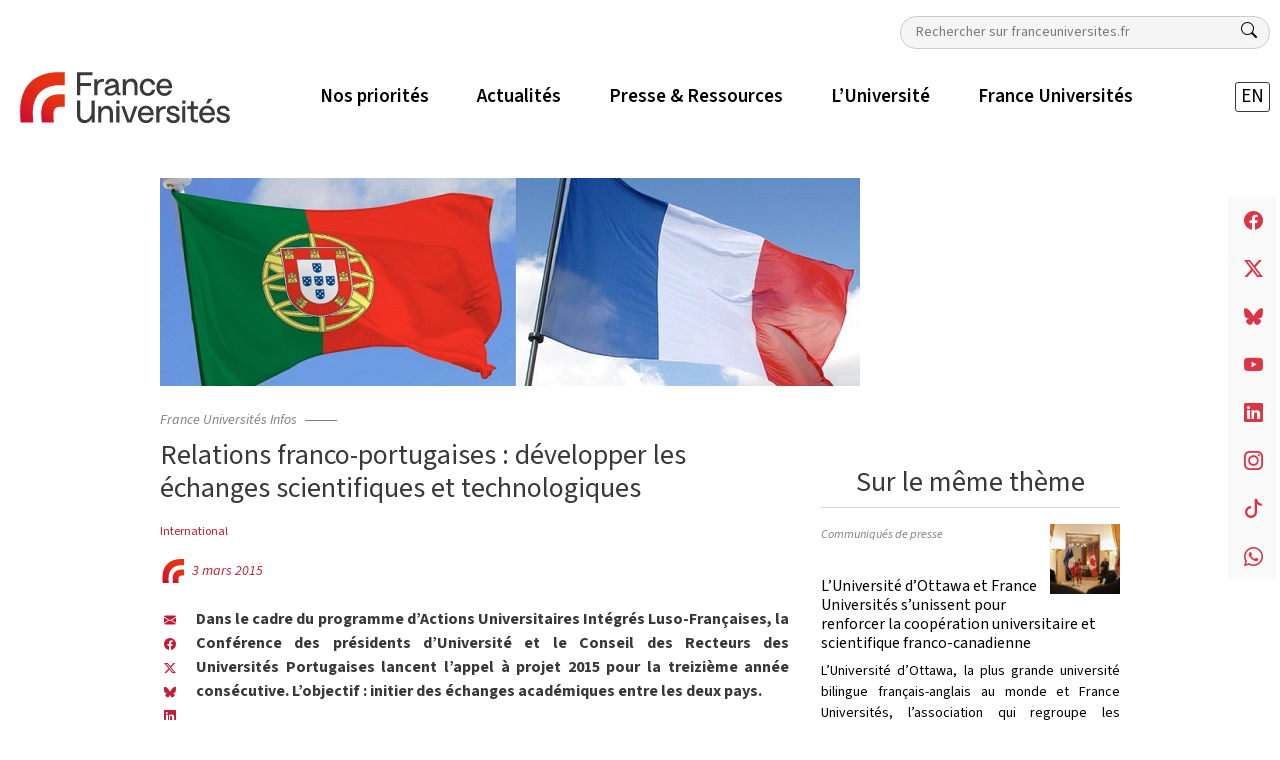

--- FILE ---
content_type: text/html; charset=UTF-8
request_url: https://franceuniversites.fr/actualite/relations-franco-portugaises-developper-les-echanges-scientifiques-et-technologiques/
body_size: 21421
content:
<!DOCTYPE html>
<html class="no-js" lang="fr-FR">

<head>
  <meta charset="utf-8">
  <meta http-equiv="X-UA-Compatible" content="IE=edge">
  <meta name="viewport" content="width=device-width, initial-scale=1.0">

  <!-- Google tag (gtag.js) -->
  <script async src="https://www.googletagmanager.com/gtag/js?id=G-SXLD7J03SH"></script>
  <script>
    window.dataLayer = window.dataLayer || [];

    function gtag() {
      dataLayer.push(arguments);
    }
    gtag('js', new Date());

    gtag('config', 'G-SXLD7J03SH');
  </script>

  <meta name='robots' content='index, follow, max-image-preview:large, max-snippet:-1, max-video-preview:-1' />
	<style>img:is([sizes="auto" i], [sizes^="auto," i]) { contain-intrinsic-size: 3000px 1500px }</style>
	
	<!-- This site is optimized with the Yoast SEO plugin v26.3 - https://yoast.com/wordpress/plugins/seo/ -->
	<title>Relations franco-portugaises : développer les échanges scientifiques et technologiques | France Universités</title>
	<link rel="canonical" href="https://franceuniversites.fr/actualite/relations-franco-portugaises-developper-les-echanges-scientifiques-et-technologiques/" />
	<meta property="og:locale" content="fr_FR" />
	<meta property="og:type" content="article" />
	<meta property="og:title" content="Relations franco-portugaises : développer les échanges scientifiques et technologiques | France Universités" />
	<meta property="og:url" content="https://franceuniversites.fr/actualite/relations-franco-portugaises-developper-les-echanges-scientifiques-et-technologiques/" />
	<meta property="og:site_name" content="France Universités" />
	<meta property="article:publisher" content="https://www.facebook.com/FranceUniversites/" />
	<meta property="article:modified_time" content="2015-03-26T14:24:32+00:00" />
	<meta property="og:image" content="https://franceuniversites.fr/wp-content/uploads/2015/03/drapeaux.jpg" />
	<meta property="og:image:width" content="600" />
	<meta property="og:image:height" content="600" />
	<meta property="og:image:type" content="image/jpeg" />
	<script type="application/ld+json" class="yoast-schema-graph">{"@context":"https://schema.org","@graph":[{"@type":"WebPage","@id":"https://franceuniversites.fr/actualite/relations-franco-portugaises-developper-les-echanges-scientifiques-et-technologiques/","url":"https://franceuniversites.fr/actualite/relations-franco-portugaises-developper-les-echanges-scientifiques-et-technologiques/","name":"Relations franco-portugaises : développer les échanges scientifiques et technologiques | France Universités","isPartOf":{"@id":"https://franceuniversites.fr/#website"},"datePublished":"2015-03-03T15:05:37+00:00","dateModified":"2015-03-26T14:24:32+00:00","breadcrumb":{"@id":"https://franceuniversites.fr/actualite/relations-franco-portugaises-developper-les-echanges-scientifiques-et-technologiques/#breadcrumb"},"inLanguage":"fr-FR","potentialAction":[{"@type":"ReadAction","target":["https://franceuniversites.fr/actualite/relations-franco-portugaises-developper-les-echanges-scientifiques-et-technologiques/"]}]},{"@type":"BreadcrumbList","@id":"https://franceuniversites.fr/actualite/relations-franco-portugaises-developper-les-echanges-scientifiques-et-technologiques/#breadcrumb","itemListElement":[{"@type":"ListItem","position":1,"name":"Accueil","item":"https://franceuniversites.fr/"},{"@type":"ListItem","position":2,"name":"Actualités","item":"https://franceuniversites.fr/actualite/"},{"@type":"ListItem","position":3,"name":"Relations franco-portugaises : développer les échanges scientifiques et technologiques"}]},{"@type":"WebSite","@id":"https://franceuniversites.fr/#website","url":"https://franceuniversites.fr/","name":"France Universités","description":"","publisher":{"@id":"https://franceuniversites.fr/#organization"},"potentialAction":[{"@type":"SearchAction","target":{"@type":"EntryPoint","urlTemplate":"https://franceuniversites.fr/?s={search_term_string}"},"query-input":{"@type":"PropertyValueSpecification","valueRequired":true,"valueName":"search_term_string"}}],"inLanguage":"fr-FR"},{"@type":"Organization","@id":"https://franceuniversites.fr/#organization","name":"France Universités","url":"https://franceuniversites.fr/","logo":{"@type":"ImageObject","inLanguage":"fr-FR","@id":"https://franceuniversites.fr/#/schema/logo/image/","url":"https://franceuniversites.fr/wp-content/uploads/2016/07/cpu_logo_bleu_PANTONE_2736C_H-01.jpg","contentUrl":"https://franceuniversites.fr/wp-content/uploads/2016/07/cpu_logo_bleu_PANTONE_2736C_H-01.jpg","width":650,"height":344,"caption":"France Universités"},"image":{"@id":"https://franceuniversites.fr/#/schema/logo/image/"},"sameAs":["https://www.facebook.com/FranceUniversites/","https://x.com/FranceUniv"]}]}</script>
	<!-- / Yoast SEO plugin. -->


<link rel='dns-prefetch' href='//cdn.jsdelivr.net' />
<script type="text/javascript">
/* <![CDATA[ */
window._wpemojiSettings = {"baseUrl":"https:\/\/s.w.org\/images\/core\/emoji\/16.0.1\/72x72\/","ext":".png","svgUrl":"https:\/\/s.w.org\/images\/core\/emoji\/16.0.1\/svg\/","svgExt":".svg","source":{"concatemoji":"https:\/\/franceuniversites.fr\/wp-includes\/js\/wp-emoji-release.min.js?ver=6.8.3"}};
/*! This file is auto-generated */
!function(s,n){var o,i,e;function c(e){try{var t={supportTests:e,timestamp:(new Date).valueOf()};sessionStorage.setItem(o,JSON.stringify(t))}catch(e){}}function p(e,t,n){e.clearRect(0,0,e.canvas.width,e.canvas.height),e.fillText(t,0,0);var t=new Uint32Array(e.getImageData(0,0,e.canvas.width,e.canvas.height).data),a=(e.clearRect(0,0,e.canvas.width,e.canvas.height),e.fillText(n,0,0),new Uint32Array(e.getImageData(0,0,e.canvas.width,e.canvas.height).data));return t.every(function(e,t){return e===a[t]})}function u(e,t){e.clearRect(0,0,e.canvas.width,e.canvas.height),e.fillText(t,0,0);for(var n=e.getImageData(16,16,1,1),a=0;a<n.data.length;a++)if(0!==n.data[a])return!1;return!0}function f(e,t,n,a){switch(t){case"flag":return n(e,"\ud83c\udff3\ufe0f\u200d\u26a7\ufe0f","\ud83c\udff3\ufe0f\u200b\u26a7\ufe0f")?!1:!n(e,"\ud83c\udde8\ud83c\uddf6","\ud83c\udde8\u200b\ud83c\uddf6")&&!n(e,"\ud83c\udff4\udb40\udc67\udb40\udc62\udb40\udc65\udb40\udc6e\udb40\udc67\udb40\udc7f","\ud83c\udff4\u200b\udb40\udc67\u200b\udb40\udc62\u200b\udb40\udc65\u200b\udb40\udc6e\u200b\udb40\udc67\u200b\udb40\udc7f");case"emoji":return!a(e,"\ud83e\udedf")}return!1}function g(e,t,n,a){var r="undefined"!=typeof WorkerGlobalScope&&self instanceof WorkerGlobalScope?new OffscreenCanvas(300,150):s.createElement("canvas"),o=r.getContext("2d",{willReadFrequently:!0}),i=(o.textBaseline="top",o.font="600 32px Arial",{});return e.forEach(function(e){i[e]=t(o,e,n,a)}),i}function t(e){var t=s.createElement("script");t.src=e,t.defer=!0,s.head.appendChild(t)}"undefined"!=typeof Promise&&(o="wpEmojiSettingsSupports",i=["flag","emoji"],n.supports={everything:!0,everythingExceptFlag:!0},e=new Promise(function(e){s.addEventListener("DOMContentLoaded",e,{once:!0})}),new Promise(function(t){var n=function(){try{var e=JSON.parse(sessionStorage.getItem(o));if("object"==typeof e&&"number"==typeof e.timestamp&&(new Date).valueOf()<e.timestamp+604800&&"object"==typeof e.supportTests)return e.supportTests}catch(e){}return null}();if(!n){if("undefined"!=typeof Worker&&"undefined"!=typeof OffscreenCanvas&&"undefined"!=typeof URL&&URL.createObjectURL&&"undefined"!=typeof Blob)try{var e="postMessage("+g.toString()+"("+[JSON.stringify(i),f.toString(),p.toString(),u.toString()].join(",")+"));",a=new Blob([e],{type:"text/javascript"}),r=new Worker(URL.createObjectURL(a),{name:"wpTestEmojiSupports"});return void(r.onmessage=function(e){c(n=e.data),r.terminate(),t(n)})}catch(e){}c(n=g(i,f,p,u))}t(n)}).then(function(e){for(var t in e)n.supports[t]=e[t],n.supports.everything=n.supports.everything&&n.supports[t],"flag"!==t&&(n.supports.everythingExceptFlag=n.supports.everythingExceptFlag&&n.supports[t]);n.supports.everythingExceptFlag=n.supports.everythingExceptFlag&&!n.supports.flag,n.DOMReady=!1,n.readyCallback=function(){n.DOMReady=!0}}).then(function(){return e}).then(function(){var e;n.supports.everything||(n.readyCallback(),(e=n.source||{}).concatemoji?t(e.concatemoji):e.wpemoji&&e.twemoji&&(t(e.twemoji),t(e.wpemoji)))}))}((window,document),window._wpemojiSettings);
/* ]]> */
</script>
<style id='wp-emoji-styles-inline-css' type='text/css'>

	img.wp-smiley, img.emoji {
		display: inline !important;
		border: none !important;
		box-shadow: none !important;
		height: 1em !important;
		width: 1em !important;
		margin: 0 0.07em !important;
		vertical-align: -0.1em !important;
		background: none !important;
		padding: 0 !important;
	}
</style>
<link rel='stylesheet' id='wp-block-library-css' href='https://franceuniversites.fr/wp-includes/css/dist/block-library/style.min.css?ver=6.8.3' type='text/css' media='all' />
<style id='classic-theme-styles-inline-css' type='text/css'>
/*! This file is auto-generated */
.wp-block-button__link{color:#fff;background-color:#32373c;border-radius:9999px;box-shadow:none;text-decoration:none;padding:calc(.667em + 2px) calc(1.333em + 2px);font-size:1.125em}.wp-block-file__button{background:#32373c;color:#fff;text-decoration:none}
</style>
<style id='global-styles-inline-css' type='text/css'>
:root{--wp--preset--aspect-ratio--square: 1;--wp--preset--aspect-ratio--4-3: 4/3;--wp--preset--aspect-ratio--3-4: 3/4;--wp--preset--aspect-ratio--3-2: 3/2;--wp--preset--aspect-ratio--2-3: 2/3;--wp--preset--aspect-ratio--16-9: 16/9;--wp--preset--aspect-ratio--9-16: 9/16;--wp--preset--color--black: #000000;--wp--preset--color--cyan-bluish-gray: #abb8c3;--wp--preset--color--white: #ffffff;--wp--preset--color--pale-pink: #f78da7;--wp--preset--color--vivid-red: #cf2e2e;--wp--preset--color--luminous-vivid-orange: #ff6900;--wp--preset--color--luminous-vivid-amber: #fcb900;--wp--preset--color--light-green-cyan: #7bdcb5;--wp--preset--color--vivid-green-cyan: #00d084;--wp--preset--color--pale-cyan-blue: #8ed1fc;--wp--preset--color--vivid-cyan-blue: #0693e3;--wp--preset--color--vivid-purple: #9b51e0;--wp--preset--gradient--vivid-cyan-blue-to-vivid-purple: linear-gradient(135deg,rgba(6,147,227,1) 0%,rgb(155,81,224) 100%);--wp--preset--gradient--light-green-cyan-to-vivid-green-cyan: linear-gradient(135deg,rgb(122,220,180) 0%,rgb(0,208,130) 100%);--wp--preset--gradient--luminous-vivid-amber-to-luminous-vivid-orange: linear-gradient(135deg,rgba(252,185,0,1) 0%,rgba(255,105,0,1) 100%);--wp--preset--gradient--luminous-vivid-orange-to-vivid-red: linear-gradient(135deg,rgba(255,105,0,1) 0%,rgb(207,46,46) 100%);--wp--preset--gradient--very-light-gray-to-cyan-bluish-gray: linear-gradient(135deg,rgb(238,238,238) 0%,rgb(169,184,195) 100%);--wp--preset--gradient--cool-to-warm-spectrum: linear-gradient(135deg,rgb(74,234,220) 0%,rgb(151,120,209) 20%,rgb(207,42,186) 40%,rgb(238,44,130) 60%,rgb(251,105,98) 80%,rgb(254,248,76) 100%);--wp--preset--gradient--blush-light-purple: linear-gradient(135deg,rgb(255,206,236) 0%,rgb(152,150,240) 100%);--wp--preset--gradient--blush-bordeaux: linear-gradient(135deg,rgb(254,205,165) 0%,rgb(254,45,45) 50%,rgb(107,0,62) 100%);--wp--preset--gradient--luminous-dusk: linear-gradient(135deg,rgb(255,203,112) 0%,rgb(199,81,192) 50%,rgb(65,88,208) 100%);--wp--preset--gradient--pale-ocean: linear-gradient(135deg,rgb(255,245,203) 0%,rgb(182,227,212) 50%,rgb(51,167,181) 100%);--wp--preset--gradient--electric-grass: linear-gradient(135deg,rgb(202,248,128) 0%,rgb(113,206,126) 100%);--wp--preset--gradient--midnight: linear-gradient(135deg,rgb(2,3,129) 0%,rgb(40,116,252) 100%);--wp--preset--font-size--small: 13px;--wp--preset--font-size--medium: 20px;--wp--preset--font-size--large: 36px;--wp--preset--font-size--x-large: 42px;--wp--preset--spacing--20: 0.44rem;--wp--preset--spacing--30: 0.67rem;--wp--preset--spacing--40: 1rem;--wp--preset--spacing--50: 1.5rem;--wp--preset--spacing--60: 2.25rem;--wp--preset--spacing--70: 3.38rem;--wp--preset--spacing--80: 5.06rem;--wp--preset--shadow--natural: 6px 6px 9px rgba(0, 0, 0, 0.2);--wp--preset--shadow--deep: 12px 12px 50px rgba(0, 0, 0, 0.4);--wp--preset--shadow--sharp: 6px 6px 0px rgba(0, 0, 0, 0.2);--wp--preset--shadow--outlined: 6px 6px 0px -3px rgba(255, 255, 255, 1), 6px 6px rgba(0, 0, 0, 1);--wp--preset--shadow--crisp: 6px 6px 0px rgba(0, 0, 0, 1);}:where(.is-layout-flex){gap: 0.5em;}:where(.is-layout-grid){gap: 0.5em;}body .is-layout-flex{display: flex;}.is-layout-flex{flex-wrap: wrap;align-items: center;}.is-layout-flex > :is(*, div){margin: 0;}body .is-layout-grid{display: grid;}.is-layout-grid > :is(*, div){margin: 0;}:where(.wp-block-columns.is-layout-flex){gap: 2em;}:where(.wp-block-columns.is-layout-grid){gap: 2em;}:where(.wp-block-post-template.is-layout-flex){gap: 1.25em;}:where(.wp-block-post-template.is-layout-grid){gap: 1.25em;}.has-black-color{color: var(--wp--preset--color--black) !important;}.has-cyan-bluish-gray-color{color: var(--wp--preset--color--cyan-bluish-gray) !important;}.has-white-color{color: var(--wp--preset--color--white) !important;}.has-pale-pink-color{color: var(--wp--preset--color--pale-pink) !important;}.has-vivid-red-color{color: var(--wp--preset--color--vivid-red) !important;}.has-luminous-vivid-orange-color{color: var(--wp--preset--color--luminous-vivid-orange) !important;}.has-luminous-vivid-amber-color{color: var(--wp--preset--color--luminous-vivid-amber) !important;}.has-light-green-cyan-color{color: var(--wp--preset--color--light-green-cyan) !important;}.has-vivid-green-cyan-color{color: var(--wp--preset--color--vivid-green-cyan) !important;}.has-pale-cyan-blue-color{color: var(--wp--preset--color--pale-cyan-blue) !important;}.has-vivid-cyan-blue-color{color: var(--wp--preset--color--vivid-cyan-blue) !important;}.has-vivid-purple-color{color: var(--wp--preset--color--vivid-purple) !important;}.has-black-background-color{background-color: var(--wp--preset--color--black) !important;}.has-cyan-bluish-gray-background-color{background-color: var(--wp--preset--color--cyan-bluish-gray) !important;}.has-white-background-color{background-color: var(--wp--preset--color--white) !important;}.has-pale-pink-background-color{background-color: var(--wp--preset--color--pale-pink) !important;}.has-vivid-red-background-color{background-color: var(--wp--preset--color--vivid-red) !important;}.has-luminous-vivid-orange-background-color{background-color: var(--wp--preset--color--luminous-vivid-orange) !important;}.has-luminous-vivid-amber-background-color{background-color: var(--wp--preset--color--luminous-vivid-amber) !important;}.has-light-green-cyan-background-color{background-color: var(--wp--preset--color--light-green-cyan) !important;}.has-vivid-green-cyan-background-color{background-color: var(--wp--preset--color--vivid-green-cyan) !important;}.has-pale-cyan-blue-background-color{background-color: var(--wp--preset--color--pale-cyan-blue) !important;}.has-vivid-cyan-blue-background-color{background-color: var(--wp--preset--color--vivid-cyan-blue) !important;}.has-vivid-purple-background-color{background-color: var(--wp--preset--color--vivid-purple) !important;}.has-black-border-color{border-color: var(--wp--preset--color--black) !important;}.has-cyan-bluish-gray-border-color{border-color: var(--wp--preset--color--cyan-bluish-gray) !important;}.has-white-border-color{border-color: var(--wp--preset--color--white) !important;}.has-pale-pink-border-color{border-color: var(--wp--preset--color--pale-pink) !important;}.has-vivid-red-border-color{border-color: var(--wp--preset--color--vivid-red) !important;}.has-luminous-vivid-orange-border-color{border-color: var(--wp--preset--color--luminous-vivid-orange) !important;}.has-luminous-vivid-amber-border-color{border-color: var(--wp--preset--color--luminous-vivid-amber) !important;}.has-light-green-cyan-border-color{border-color: var(--wp--preset--color--light-green-cyan) !important;}.has-vivid-green-cyan-border-color{border-color: var(--wp--preset--color--vivid-green-cyan) !important;}.has-pale-cyan-blue-border-color{border-color: var(--wp--preset--color--pale-cyan-blue) !important;}.has-vivid-cyan-blue-border-color{border-color: var(--wp--preset--color--vivid-cyan-blue) !important;}.has-vivid-purple-border-color{border-color: var(--wp--preset--color--vivid-purple) !important;}.has-vivid-cyan-blue-to-vivid-purple-gradient-background{background: var(--wp--preset--gradient--vivid-cyan-blue-to-vivid-purple) !important;}.has-light-green-cyan-to-vivid-green-cyan-gradient-background{background: var(--wp--preset--gradient--light-green-cyan-to-vivid-green-cyan) !important;}.has-luminous-vivid-amber-to-luminous-vivid-orange-gradient-background{background: var(--wp--preset--gradient--luminous-vivid-amber-to-luminous-vivid-orange) !important;}.has-luminous-vivid-orange-to-vivid-red-gradient-background{background: var(--wp--preset--gradient--luminous-vivid-orange-to-vivid-red) !important;}.has-very-light-gray-to-cyan-bluish-gray-gradient-background{background: var(--wp--preset--gradient--very-light-gray-to-cyan-bluish-gray) !important;}.has-cool-to-warm-spectrum-gradient-background{background: var(--wp--preset--gradient--cool-to-warm-spectrum) !important;}.has-blush-light-purple-gradient-background{background: var(--wp--preset--gradient--blush-light-purple) !important;}.has-blush-bordeaux-gradient-background{background: var(--wp--preset--gradient--blush-bordeaux) !important;}.has-luminous-dusk-gradient-background{background: var(--wp--preset--gradient--luminous-dusk) !important;}.has-pale-ocean-gradient-background{background: var(--wp--preset--gradient--pale-ocean) !important;}.has-electric-grass-gradient-background{background: var(--wp--preset--gradient--electric-grass) !important;}.has-midnight-gradient-background{background: var(--wp--preset--gradient--midnight) !important;}.has-small-font-size{font-size: var(--wp--preset--font-size--small) !important;}.has-medium-font-size{font-size: var(--wp--preset--font-size--medium) !important;}.has-large-font-size{font-size: var(--wp--preset--font-size--large) !important;}.has-x-large-font-size{font-size: var(--wp--preset--font-size--x-large) !important;}
:where(.wp-block-post-template.is-layout-flex){gap: 1.25em;}:where(.wp-block-post-template.is-layout-grid){gap: 1.25em;}
:where(.wp-block-columns.is-layout-flex){gap: 2em;}:where(.wp-block-columns.is-layout-grid){gap: 2em;}
:root :where(.wp-block-pullquote){font-size: 1.5em;line-height: 1.6;}
</style>
<link rel='stylesheet' id='contact-form-7-css' href='https://franceuniversites.fr/wp-content/plugins/contact-form-7/includes/css/styles.css?ver=6.1.3' type='text/css' media='all' />
<style id='contact-form-7-inline-css' type='text/css'>
.wpcf7 .wpcf7-recaptcha iframe {margin-bottom: 0;}.wpcf7 .wpcf7-recaptcha[data-align="center"] > div {margin: 0 auto;}.wpcf7 .wpcf7-recaptcha[data-align="right"] > div {margin: 0 0 0 auto;}
</style>
<link rel='stylesheet' id='responsive-lightbox-tosrus-css' href='https://franceuniversites.fr/wp-content/plugins/responsive-lightbox/assets/tosrus/jquery.tosrus.min.css?ver=2.5.0' type='text/css' media='all' />
<link rel='stylesheet' id='dflip-icons-style-css' href='https://franceuniversites.fr/wp-content/plugins/dflip/assets/css/themify-icons.min.css?ver=1.5.6' type='text/css' media='all' />
<link rel='stylesheet' id='dflip-style-css' href='https://franceuniversites.fr/wp-content/plugins/dflip/assets/css/dflip.min.css?ver=1.5.6' type='text/css' media='all' />
<link rel='stylesheet' id='tts-pro-plyr-css' href='https://franceuniversites.fr/wp-content/plugins/text-to-speech-pro-premium/Assets/css/plyr.min.css?ver=2.7.6' type='text/css' media='all' />
<link rel='stylesheet' id='text-to-audio-pro-css' href='https://franceuniversites.fr/wp-content/plugins/text-to-speech-pro-premium/Assets/css/text-to-audio-pro.css?ver=2.7.6' type='text/css' media='all' />
<link rel='stylesheet' id='theme-css' href='https://franceuniversites.fr/wp-content/themes/fu/theme/css/fu.min.css' type='text/css' media='all' />
<script type="text/javascript" data-cfasync="false" src="https://franceuniversites.fr/wp-includes/js/jquery/jquery.min.js?ver=3.7.1" id="jquery-core-js"></script>
<script type="text/javascript" src="https://franceuniversites.fr/wp-includes/js/jquery/jquery-migrate.min.js?ver=3.4.1" id="jquery-migrate-js"></script>
<script type="text/javascript" id="equal-height-columns-js-extra">
/* <![CDATA[ */
var equalHeightColumnElements = {"element-groups":{"1":{"selector":".equal","breakpoint":768},"2":{"selector":".equal-container","breakpoint":768}}};
/* ]]> */
</script>
<script type="text/javascript" src="https://franceuniversites.fr/wp-content/plugins/equal-height-columns/public/js/equal-height-columns-public.js?ver=1.2.1" id="equal-height-columns-js"></script>
<script type="text/javascript" src="https://franceuniversites.fr/wp-content/plugins/flowpaper-lite-pdf-flipbook/assets/lity/lity.min.js" id="lity-js-js"></script>
<script type="text/javascript" src="https://franceuniversites.fr/wp-content/plugins/responsive-lightbox/assets/infinitescroll/infinite-scroll.pkgd.min.js?ver=4.0.1" id="responsive-lightbox-infinite-scroll-js"></script>
<link rel="https://api.w.org/" href="https://franceuniversites.fr/wp-json/" /><link rel="EditURI" type="application/rsd+xml" title="RSD" href="https://franceuniversites.fr/xmlrpc.php?rsd" />
<meta name="generator" content="WordPress 6.8.3" />
<link rel='shortlink' href='https://franceuniversites.fr/?p=8050' />
<link rel="alternate" title="oEmbed (JSON)" type="application/json+oembed" href="https://franceuniversites.fr/wp-json/oembed/1.0/embed?url=https%3A%2F%2Ffranceuniversites.fr%2Factualite%2Frelations-franco-portugaises-developper-les-echanges-scientifiques-et-technologiques%2F" />
<link rel="alternate" title="oEmbed (XML)" type="text/xml+oembed" href="https://franceuniversites.fr/wp-json/oembed/1.0/embed?url=https%3A%2F%2Ffranceuniversites.fr%2Factualite%2Frelations-franco-portugaises-developper-les-echanges-scientifiques-et-technologiques%2F&#038;format=xml" />
    <script>
        document.addEventListener("DOMContentLoaded", function() {
            let breakpoint = 'xs';
            const width = window.innerWidth;

            if (width >= 1400) breakpoint = 'xxl';
            else if (width >= 1200) breakpoint = 'xl';
            else if (width >= 992) breakpoint = 'lg';
            else if (width >= 768) breakpoint = 'md';
            else if (width >= 576) breakpoint = 'sm';

            fetch("https://franceuniversites.fr/wp-admin/admin-ajax.php", {
                method: "POST",
                headers: {
                    "Content-Type": "application/x-www-form-urlencoded"
                },
                body: `action=save_resolution&width=${width}&breakpoint=${breakpoint}`
            });
        });
    </script>
<script data-cfasync="false"> var dFlipLocation = "https://franceuniversites.fr/wp-content/plugins/dflip/assets/"; var dFlipWPGlobal = {"text":{"toggleSound":"Turn on\/off Sound","toggleThumbnails":"Toggle Thumbnails","toggleOutline":"Toggle Outline\/Bookmark","previousPage":"Previous Page","nextPage":"Next Page","toggleFullscreen":"Toggle Fullscreen","zoomIn":"Zoom In","zoomOut":"Zoom Out","toggleHelp":"Toggle Help","singlePageMode":"Single Page Mode","doublePageMode":"Double Page Mode","downloadPDFFile":"Download PDF File","gotoFirstPage":"Goto First Page","gotoLastPage":"Goto Last Page","share":"Share"},"moreControls":"download,pageMode,startPage,endPage,sound","hideControls":"","scrollWheel":"true","backgroundColor":"#777","backgroundImage":"","height":"auto","paddingLeft":"20","paddingRight":"20","controlsPosition":"bottom","duration":800,"soundEnable":"true","enableDownload":"true","enableAnalytics":"false","webgl":"true","hard":"none","maxTextureSize":"1600","rangeChunkSize":"524288","zoomRatio":1.5,"stiffness":3,"singlePageMode":"0","autoPlay":"false","autoPlayDuration":5000,"autoPlayStart":"false","linkTarget":"2"};</script><meta name="generator" content="Elementor 3.32.5; features: additional_custom_breakpoints; settings: css_print_method-external, google_font-enabled, font_display-auto">
			<style>
				.e-con.e-parent:nth-of-type(n+4):not(.e-lazyloaded):not(.e-no-lazyload),
				.e-con.e-parent:nth-of-type(n+4):not(.e-lazyloaded):not(.e-no-lazyload) * {
					background-image: none !important;
				}
				@media screen and (max-height: 1024px) {
					.e-con.e-parent:nth-of-type(n+3):not(.e-lazyloaded):not(.e-no-lazyload),
					.e-con.e-parent:nth-of-type(n+3):not(.e-lazyloaded):not(.e-no-lazyload) * {
						background-image: none !important;
					}
				}
				@media screen and (max-height: 640px) {
					.e-con.e-parent:nth-of-type(n+2):not(.e-lazyloaded):not(.e-no-lazyload),
					.e-con.e-parent:nth-of-type(n+2):not(.e-lazyloaded):not(.e-no-lazyload) * {
						background-image: none !important;
					}
				}
			</style>
			<link rel="icon" href="https://franceuniversites.fr/wp-content/uploads/2022/02/cropped-france_universites_favicon-32x32.png" sizes="32x32" />
<link rel="icon" href="https://franceuniversites.fr/wp-content/uploads/2022/02/cropped-france_universites_favicon-192x192.png" sizes="192x192" />
<link rel="apple-touch-icon" href="https://franceuniversites.fr/wp-content/uploads/2022/02/cropped-france_universites_favicon-180x180.png" />
<meta name="msapplication-TileImage" content="https://franceuniversites.fr/wp-content/uploads/2022/02/cropped-france_universites_favicon-270x270.png" />
		<style type="text/css" id="wp-custom-css">
			.fu-wtrmrk.fu-member {
	display: none;
}
#post_84708 header {
	display:none;
}
#post_84708 header#toctoc {
	display:block;
}		</style>
		</head>

<body class="wp-singular actualite-template-default single single-actualite postid-8050 wp-theme-fu elementor-default elementor-kit-80131">
  <!-- Popup Modal -->
  <!-- Button trigger modal -->
    <header id="sticky-header" class="sticky-navbar smart-scroll bg-white">

    <div class="container-xxl g-xxl-0 py-1 pt-lg-3">

      <div class="flex-column">

        <div class="d-flex justify-content-end pb-1">
              <form class="search-form search-desktop d-none d-lg-block" role="search" method="get" action="https://franceuniversites.fr/">
      <label for="sn" class="d-none">Rechercher</label>
      <input class="search-input small" type="text" value="" placeholder="Rechercher sur franceuniversites.fr" name="s" id="sn">
      <button type="submit" value="" class="btn btn-link" aria-label="Rechercher">
        <i class="bi bi-search text-dark"></i>
      </button>
    </form>
          </div>

        <nav class="navbar navbar-expand-lg">

          <button class="navbar-toggler" type="button" data-bs-toggle="collapse" data-bs-target="#mainMenu" aria-controls="mainMenu" aria-expanded="false" aria-label="Toggle navigation">
            <i class="bi bi-list"></i>
            <i class="bi bi-x"></i>
          </button>

                      <a class="navbar-brand me-lg-6" href="https://franceuniversites.fr/">
              <img class="logo" src="https://franceuniversites.fr/wp-content/uploads/2022/12/logo_france_universites.svg" alt="France Universités">
              <img class="picto d-none" src="https://franceuniversites.fr/wp-content/uploads/2022/02/france_universites_favicon.png" alt="France Universités">
            </a>

          
          <div class="d-block d-lg-none d-flex">
            <i class="icon-search mx-2 bi bi-search" data-bs-toggle="modal" data-bs-target="#mobileSearch"></i>
            <ul class="langues navbar-nav mx-2 "><li  id="menu-item-80881-en" class="lang-item lang-item-849 lang-item-en no-translation lang-item-first menu-item menu-item-type-custom menu-item-object-custom nav-item nav-item-80881-en "><a href="https://franceuniversites.fr/en/" class="nav-link ">EN</a></li>
</ul>          </div>

          <div class="collapse navbar-collapse justify-content-between" id="mainMenu">
            <ul id="menu-principal" class="menu-principal navbar-nav "><li  id="menu-item-80841" class="menu-item menu-item-type-custom menu-item-object-custom menu-item-has-children dropdown nav-item nav-item-80841 mx-lg-3"><a href="#" class="nav-link  dropdown-toggle" data-bs-toggle="dropdown" aria-haspopup="true" aria-expanded="false"><span>Nos priorités</span></a>
<ul class="dropdown-menu  depth_0">
	<li  id="menu-item-80843" class="menu-item menu-item-type-taxonomy menu-item-object-post_tag nav-item nav-item-80843 mx-lg-3"><a href="https://franceuniversites.fr/tag/donner-toute-leur-place-aux-universites/" class="dropdown-item "><span>Donner toute leur place aux universités</span></a></li>
	<li  id="menu-item-80844" class="menu-item menu-item-type-taxonomy menu-item-object-post_tag nav-item nav-item-80844 mx-lg-3"><a href="https://franceuniversites.fr/tag/garantir-aux-etudiants-les-conditions-de-leur-reussite/" class="dropdown-item "><span>Garantir aux étudiants les conditions de leur réussite</span></a></li>
	<li  id="menu-item-80842" class="menu-item menu-item-type-taxonomy menu-item-object-post_tag nav-item nav-item-80842 mx-lg-3"><a href="https://franceuniversites.fr/tag/redevenir-une-grande-nation-scientifique-au-service-de-la-societe/" class="dropdown-item "><span>(Re)devenir une grande nation scientifique au service de la société</span></a></li>
	<li  id="menu-item-80845" class="menu-item menu-item-type-taxonomy menu-item-object-post_tag nav-item nav-item-80845 mx-lg-3"><a href="https://franceuniversites.fr/tag/reussir-les-transitions-ecologiques-et-societales/" class="dropdown-item "><span>Réussir les transitions écologiques et sociétales</span></a></li>
</ul>
</li>
<li  id="menu-item-81339" class="menu-item menu-item-type-post_type menu-item-object-page nav-item nav-item-81339 mx-lg-3"><a href="https://franceuniversites.fr/actualites/" class="nav-link "><span>Actualités</span></a></li>
<li  id="menu-item-80846" class="menu-item menu-item-type-custom menu-item-object-custom menu-item-has-children dropdown nav-item nav-item-80846 mx-lg-3"><a href="#" class="nav-link  dropdown-toggle" data-bs-toggle="dropdown" aria-haspopup="true" aria-expanded="false"><span>Presse &#038; Ressources</span></a>
<ul class="dropdown-menu  depth_0">
	<li  id="menu-item-81423" class="menu-item menu-item-type-post_type menu-item-object-page nav-item nav-item-81423 mx-lg-3"><a href="https://franceuniversites.fr/communiques-de-presse/" class="dropdown-item "><span>Communiqués de presse</span></a></li>
	<li  id="menu-item-81433" class="menu-item menu-item-type-post_type menu-item-object-page nav-item nav-item-81433 mx-lg-3"><a href="https://franceuniversites.fr/propositions/" class="dropdown-item "><span>Propositions</span></a></li>
	<li  id="menu-item-81434" class="menu-item menu-item-type-post_type menu-item-object-page nav-item nav-item-81434 mx-lg-3"><a href="https://franceuniversites.fr/publications/" class="dropdown-item "><span>Publications</span></a></li>
	<li  id="menu-item-88271" class="menu-item menu-item-type-post_type menu-item-object-page nav-item nav-item-88271 mx-lg-3"><a href="https://franceuniversites.fr/presse/" class="dropdown-item "><span>France Universités dans la presse</span></a></li>
	<li  id="menu-item-80850" class="menu-item menu-item-type-custom menu-item-object-custom nav-item nav-item-80850 mx-lg-3"><a target="_blank" href="https://franceuniversites.fr/phototheque/" class="dropdown-item "><span>Photothèque</span></a></li>
</ul>
</li>
<li  id="menu-item-80851" class="menu-item menu-item-type-custom menu-item-object-custom menu-item-has-children dropdown nav-item nav-item-80851 mx-lg-3"><a href="#" class="nav-link  dropdown-toggle" data-bs-toggle="dropdown" aria-haspopup="true" aria-expanded="false"><span>L&rsquo;Université</span></a>
<ul class="dropdown-menu  depth_0">
	<li  id="menu-item-81352" class="menu-item menu-item-type-post_type menu-item-object-page nav-item nav-item-81352 mx-lg-3"><a href="https://franceuniversites.fr/histoire-de-luniversite/" class="dropdown-item "><span>Histoire de l’Université</span></a></li>
	<li  id="menu-item-81355" class="menu-item menu-item-type-post_type menu-item-object-page nav-item nav-item-81355 mx-lg-3"><a href="https://franceuniversites.fr/luniversite-aujourdhui/" class="dropdown-item "><span>L’Université aujourd’hui</span></a></li>
	<li  id="menu-item-81356" class="menu-item menu-item-type-post_type menu-item-object-page nav-item nav-item-81356 mx-lg-3"><a href="https://franceuniversites.fr/luniversite-en-chiffres/" class="dropdown-item "><span>L’Université en chiffres</span></a></li>
</ul>
</li>
<li  id="menu-item-80852" class="menu-item menu-item-type-custom menu-item-object-custom menu-item-has-children dropdown nav-item nav-item-80852 mx-lg-3"><a href="#" class="nav-link  dropdown-toggle" data-bs-toggle="dropdown" aria-haspopup="true" aria-expanded="false"><span>France Universités</span></a>
<ul class="dropdown-menu  depth_0">
	<li  id="menu-item-81359" class="menu-item menu-item-type-post_type menu-item-object-page nav-item nav-item-81359 mx-lg-3"><a href="https://franceuniversites.fr/les-etablissements-membres/" class="dropdown-item "><span>Les établissements membres</span></a></li>
	<li  id="menu-item-81354" class="menu-item menu-item-type-post_type menu-item-object-page nav-item nav-item-81354 mx-lg-3"><a href="https://franceuniversites.fr/lequipe-permanente/" class="dropdown-item "><span>L’équipe permanente</span></a></li>
	<li  id="menu-item-81357" class="menu-item menu-item-type-post_type menu-item-object-page nav-item nav-item-81357 mx-lg-3"><a href="https://franceuniversites.fr/notre-organisation/" class="dropdown-item "><span>Notre organisation</span></a></li>
</ul>
</li>
</ul>
            <ul class="langues navbar-nav align-self-center d-none d-lg-block "><li  class="lang-item lang-item-849 lang-item-en no-translation lang-item-first menu-item menu-item-type-custom menu-item-object-custom nav-item nav-item-80881-en "><a href="https://franceuniversites.fr/en/" class="nav-link ">EN</a></li>
</ul>          </div>
        </nav>
      </div>
    </div>
  </header>
      <nav aria-label="breadcrumb" class="container-xxl breadcrumb-wrapper small mb-4">
      <div class="breadcrumb m-0" itemscope itemtype="http://schema.org/BreadcrumbList">
              </div>
    </nav>
  
<main id="site-main" class="mb-6">
  <div class="container-sm">
    <div class="row">
      <div class="col">
            <article role="article" id="post_8050" class="entry-content post-8050 actualite type-actualite status-publish hentry category-cpu-infos tag-international commissions-commission-des-relations-internationales-et-europeennes">
      <section class="wrap-lg">

                  <header class="mb-4">
            <img src="https://franceuniversites.fr/wp-content/uploads/2015/03/drapeaux.jpg" alt="Relations franco-portugaises : développer les échanges scientifiques et technologiques" />
                      </header>
        
        <div class="row gx-5">

          <div class="col">
                          <span class="categories d-flex align-items-center small mb-2"> <em><a  aria-label="France Universités Infos" class="text-black-50" href="https://franceuniversites.fr/category/cpu-infos/">France Universités Infos</a></em> <span class="trait right text-black-50 ms-2"></span> </span>
                        <h1 class="display-2 mb-3">Relations franco-portugaises&nbsp;: développer les échanges scientifiques et technologiques</h1>
            <!-- Etiquettes -->
                          <ul class="list-unstyled list-inline ps-0 small">
                <li class="list-inline-item first last"><a class="small" href="https://franceuniversites.fr/tag/international/">International</a></li>              </ul>
                        <!-- Fin Etiquettes -->
            <span class="d-block date text-primary mb-4"> <img class="me-2" src="https://franceuniversites.fr/wp-content/themes/fu/images/france_universites_favicon.svg" alt="France Universités : date de publication" /><em class="small"><time class="entry-date published" datetime="3 mars 2015">3 mars 2015</time></em>
              <ul class="float-end small list-unstyled list-translated"></ul>
            </span>

            <div class="row">

              <div class="col-auto">

                <div class="share ps-1 sticky-top">
                  <div><a aria-label="E-mail" href="#" target="_blank"><i style="font-size: 12px" class="bi bi-envelope-fill"></i></a></div>
                  <div><a aria-label="Facebook France Universités" href="https://www.facebook.com/share.php?u=https://franceuniversites.fr/actualite/relations-franco-portugaises-developper-les-echanges-scientifiques-et-technologiques/" target="_blank"><i style="font-size: 12px" class="bi bi-facebook"></i></a></div>
                  <div><a aria-label="X France Universités" href="https://x.com/share?url=https://franceuniversites.fr/actualite/relations-franco-portugaises-developper-les-echanges-scientifiques-et-technologiques/" target="_blank"><i style="font-size: 12px" class="bi bi-twitter-x"></i></a></div>
                                    <div><a href="https://bsky.app/intent/post?text=Relations+franco-portugaises+%3A+d%C3%A9velopper+les+%C3%A9changes+scientifiques+et+technologiques+https%3A%2F%2Ffranceuniversites.fr%2Factualite%2Frelations-franco-portugaises-developper-les-echanges-scientifiques-et-technologiques%2F" target="_blank" rel="noopener noreferrer"><i style="font-size: 12px" class="bi bi-bluesky"></i></a></div>
                  <div><a aria-label="LinkedIn France Universités" href="https://www.linkedin.com/shareArticle?mini=true&url=https://franceuniversites.fr/actualite/relations-franco-portugaises-developper-les-echanges-scientifiques-et-technologiques/&title=Relations franco-portugaises : développer les échanges scientifiques et technologiques&summary=&source=France Universités" target="_blank"><i style="font-size: 12px" class="bi bi-linkedin"></i></a></div>
                  <div><a aria-label="Imprimer la page" href="javascript:window.print()"><i style="font-size: 12px" class="bi bi-printer-fill"></i></a></div>
                </div>

              </div>

              <div class="col">

                <p style="text-align: justify;"><strong>Dans le cadre du programme d’Actions Universitaires Intégrés Luso-Françaises, la Conférence des présidents d’Université et le Conseil des Recteurs des Universités Portugaises lancent l’appel à projet 2015 pour la treizième année consécutive. L’objectif : initier des échanges académiques entre les deux pays. </strong></p>
<p style="text-align: justify;">L’appel à projets est consacré à l’accompagnement de thèses en cotutelle et concerne tous les champs disciplinaires. Chaque année, une quarantaine de projets sont déposés en France.<br />
Les projets seront sélectionnés selon deux critères :<br />
&#8211;    La qualité et la cohérence du projet de recherche en cotutelle ;<br />
&#8211;    La complémentarité académique et scientifique des deux partenaires de la cotutelle.<br />
Pour pouvoir être retenus, les projets doivent être présentés simultanément dans deux pays avec la signature du chef d’établissement.<br />
Par ailleurs, les établissements (Universités et Grandes Ecoles) habilités dans leur pays respectif à délivrer le diplôme proposé dans le cadre du projet pourront se porter candidats.</p>
<p style="text-align: justify;"><strong>Un soutien financier de trois années</strong><br />
Le soutien incitatif est d’une durée maximale de trois années pour chaque projet. Il est destiné :<br />
&#8211;    En priorité, à la mobilité du doctorant pendant ses trois années de thèse ;<br />
&#8211;    A la mobilité des professeurs impliqués dans la cotutelle ;<br />
&#8211;    A la prise en charge des frais relatifs à la participation du doctorant à une conférence organisée en Europe, à la condition qu’il y présente des travaux de recherche réalisés dans le cadre de son doctorat.</p>
<p style="text-align: justify;">Les candidats retenus en 2014 et souhaitant la prolongation de l’aide financière devront également envoyer simultanément dans les deux pays leur demande de renouvellement. Cette demande se base sur une auto-évaluation par rapport aux objectifs du projet, comme indiqué sur la fiche spécifique prévue pour les renouvellements.</p>
<p style="text-align: justify;">Les candidats sont invités à remplir dès à présent une fiche d’information. La date limite est fixée au 22 mai 2015.</p>

                <!-- Documents à télécharger -->
                                  <div class="p-4 mt-4 bg-light rounded-3">
                    <div class="container-fluid">
                      <div class="d-flex flex-column d-grid gap-3">
                                                  <a class="btn btn-outline-primary btn-lg border border-primary border-2 rounded-pill" href="https://franceuniversites.fr/wp-content/uploads/2015/03/Appel-offre-PAUILF-20151.pdf" target="_blank"><i class="me-3 bi bi-filetype-pdf"></i><small>Appel d'offres PAUILF 2015 (PDF)</small></a>
                                                  <a class="btn btn-outline-primary btn-lg border border-primary border-2 rounded-pill" href="https://franceuniversites.fr/wp-content/uploads/2015/03/Fiche-de-projet-2015-cotutelle.doc" target="_blank"><i class="me-3 bi bi-filetype-pdf"></i><small>Fiche de projet 2015 - cotutelle</small></a>
                                                  <a class="btn btn-outline-primary btn-lg border border-primary border-2 rounded-pill" href="https://franceuniversites.fr/wp-content/uploads/2015/03/Fiche-de-projet-2015-formation-renouvellement.doc" target="_blank"><i class="me-3 bi bi-filetype-pdf"></i><small>Fiche de projet 2015 - formation - renouvellement</small></a>
                                                  <a class="btn btn-outline-primary btn-lg border border-primary border-2 rounded-pill" href="https://franceuniversites.fr/wp-content/uploads/2015/03/Fiche-de-projet-2015-cotutelle-renouvellement.doc" target="_blank"><i class="me-3 bi bi-filetype-pdf"></i><small>Fiche de projet 2015 - renouvellement</small></a>
                                                  <a class="btn btn-outline-primary btn-lg border border-primary border-2 rounded-pill" href="https://franceuniversites.fr/wp-content/uploads/2015/03/Fiche-de-candidature.doc" target="_blank"><i class="me-3 bi bi-filetype-pdf"></i><small>La fiche de candidature</small></a>
                                              </div>
                    </div>
                  </div>
                
              </div>

            </div>
          </div>

          <div class="col-md-4 pt-6">
            <div class="sticky-top">
                        <p class="text-center display-2 border-bottom border-gris pb-2 mb-3">Sur le même thème</p>
    

    <div class="row">
      
      <div class="border-bottom border-gris mb-3">
        <a class="text-black" aria-label="L’Université d’Ottawa et France Universités s’unissent pour renforcer la coopération universitaire et scientifique franco-canadienne" href="https://franceuniversites.fr/actualite/universite-ottawa-france-universites-sunissent/"><img class="float-end ms-2 mb-2" src="https://franceuniversites.fr/wp-content/uploads/2025/11/France-Universites-Universite-Ottawa-70x70.jpg" alt="L’Université d’Ottawa et France Universités s’unissent pour renforcer la coopération universitaire et scientifique franco-canadienne" /></a>
        <header>
          <small class="d-block mb-2"><em><a class="text-black-50 small" aria-label="Communiqués de presse" href="https://franceuniversites.fr/category/communiques-de-presse/">Communiqués de presse</a></em></small>
          <h2 class="mb-2 card-title display-6"><a class="text-black" href="https://franceuniversites.fr/actualite/universite-ottawa-france-universites-sunissent/">
              L’Université d’Ottawa et France Universités s’unissent pour renforcer la coopération universitaire et scientifique franco-canadienne            </a></h2>
        </header>
        <p class="small text-justify mb-3">
                      <a class="text-black" aria-label="L’Université d’Ottawa et France Universités s’unissent pour renforcer la coopération universitaire et scientifique franco-canadienne" href="https://franceuniversites.fr/actualite/universite-ottawa-france-universites-sunissent/">
              L’Université d’Ottawa, la plus grande université bilingue français-anglais au monde et France Universités, l’association qui regroupe les universités et les établissements publics d’ense (...)            </a>
                  </p>
        <ul class="list-unstyled list-inline ps-0 small">
          <li class="list-inline-item first me-1"><a class="small" href="https://franceuniversites.fr/tag/convention/">Convention / Charte</a></li><i class="bi bi-dot text-primary"></i><li class="list-inline-item last ms-1"><a class="small" href="https://franceuniversites.fr/tag/international/">International</a></li>        </ul>
      </div>
        </div>

    <div class="row">
      
      <div class="border-bottom border-gris mb-3">
        <a class="text-black" aria-label="Les universités mobilisées pour une paix durable au Proche-Orient" href="https://franceuniversites.fr/actualite/les-universites-mobilisees-pour-une-paix-durable-au-proche-orient/"><img class="float-end ms-2 mb-2" src="https://franceuniversites.fr/wp-content/uploads/2025/09/un_flag_1356x450-70x70.png" alt="Les universités mobilisées pour une paix durable au Proche-Orient" /></a>
        <header>
          <small class="d-block mb-2"><em><a class="text-black-50 small" aria-label="Communiqués de presse" href="https://franceuniversites.fr/category/communiques-de-presse/">Communiqués de presse</a></em></small>
          <h2 class="mb-2 card-title display-5"><a class="text-black" href="https://franceuniversites.fr/actualite/les-universites-mobilisees-pour-une-paix-durable-au-proche-orient/">
              Les universités mobilisées pour une paix durable au Proche-Orient            </a></h2>
        </header>
        <p class="small text-justify mb-3">
                      <a class="text-black" aria-label="Les universités mobilisées pour une paix durable au Proche-Orient" href="https://franceuniversites.fr/actualite/les-universites-mobilisees-pour-une-paix-durable-au-proche-orient/">
                          </a>
                  </p>
        <ul class="list-unstyled list-inline ps-0 small">
          <li class="list-inline-item first last"><a class="small" href="https://franceuniversites.fr/tag/international/">International</a></li>        </ul>
      </div>
        </div>
            </div>
          </div>

        </div>

      </section>
    </article>

      </div>
    </div>
  </div>
</main>

  <div class="bg-fu">
    <div class="container-lg g-xxl-0 py-4">
      <div class="text-2 widget_text">			<div class="textwidget">
    

  <div class="d-flex justify-content-around row row-cols-2 row-cols-md-4">
          <div class="text-center mb-4 mb-md-0">
                <span class="display-0 mb-2 d-block"><strong><i class="bi bi-person-bounding-box"></i></strong></span>
        <div>
          <span class="display-1 pt-serif"><strong>117</strong></span> <br>
          <span class="display-3">membres</span>
        </div>
      </div>
          <div class="text-center mb-4 mb-md-0">
                <span class="display-0 mb-2 d-block"><strong><i class="bi bi-people"></i></strong></span>
        <div>
          <span class="display-1 pt-serif"><strong>2 millions</strong></span> <br>
          <span class="display-3">d'étudiants</span>
        </div>
      </div>
          <div class="text-center mb-4 mb-md-0">
                <span class="display-0 mb-2 d-block"><strong><i class="bi bi-radioactive"></i></strong></span>
        <div>
          <span class="display-1 pt-serif"><strong>3000</strong></span> <br>
          <span class="display-3">laboratoires de recherche</span>
        </div>
      </div>
          <div class="text-center mb-4 mb-md-0">
                <span class="display-0 mb-2 d-block"><strong><i class="bi bi-trophy"></i></strong></span>
        <div>
          <span class="display-1 pt-serif"><strong>86</strong></span> <br>
          <span class="display-3">prix Nobel</span>
        </div>
      </div>
      </div>


</div>
		</div>    </div>
  </div>

<footer id="footer" class="bg-dark p-2 p-lg-5">

  <div class="container-xxl">

    <div class="row above-footer border-bottom pb-4 mb-4">

      <div class="d-flex justify-content-between align-items-center">
                  <div class="widget_text custom_html-2 widget_custom_html w-100 text-center "><p><strong class="text-uppercase">Abonnez-vous</strong></p><div class="textwidget custom-html-widget"><div class="px-1">
<a class="w-100 w-lg-50 btn btn-outline-light mb-1" href="/?page_id=81649"><span>Revue de presse</span></a>
<a class="w-100 w-lg-50 btn btn-outline-light" href="/?actualite=veille-dinformation-hebdomadaire-de-france-universites">Veille hebdomadaire</a>
</div></div></div><div class="widget_text custom_html-6 widget_custom_html w-100 text-center "><p><strong class="text-uppercase">Accès direct</strong></p><div class="textwidget custom-html-widget"><div class="px-1">
<!--<a class="w-100 w-lg-50 btn btn-outline-light mb-1" href="https://espace-confidentiel.franceuniversites.fr/SitePages/Accueil.aspx" target="_blank"><span>Espace confidentiel</span></a>-->
<a class="w-100 w-lg-50 btn btn-outline-light" href="/wp-content/uploads/2022/01/france_universites_logo-1.jpg" target="_blank"><span>Logo France Universités</span></a>
</div></div></div><div class="widget_text custom_html-3 widget_custom_html w-100 text-center "><p><strong class="text-uppercase">Fil RSS</strong></p><div class="textwidget custom-html-widget"><a aria-label="Flux RSS France Universités" href="/actualite/feed/rss/"><i class="display-2 bi bi-rss"></i></a></div></div>              </div>
    </div>

    <div class="row footer">

              <div class="col-md">
          <div class="nav_menu-2 widget_nav_menu col-md"><p><strong class="text-uppercase">Nos priorités</strong></p><div class="menu-nos-priorites-container"><ul id="menu-nos-priorites" class="menu"><li id="menu-item-80887" class="menu-item menu-item-type-taxonomy menu-item-object-post_tag menu-item-80887 "><a href="https://franceuniversites.fr/tag/donner-toute-leur-place-aux-universites/">Donner toute leur place aux universités</a></li>
<li id="menu-item-80888" class="menu-item menu-item-type-taxonomy menu-item-object-post_tag menu-item-80888 "><a href="https://franceuniversites.fr/tag/garantir-aux-etudiants-les-conditions-de-leur-reussite/">Garantir aux étudiants les conditions de leur réussite</a></li>
<li id="menu-item-80889" class="menu-item menu-item-type-taxonomy menu-item-object-post_tag menu-item-80889 "><a href="https://franceuniversites.fr/tag/redevenir-une-grande-nation-scientifique-au-service-de-la-societe/">(Re)devenir une grande nation scientifique au service de la société</a></li>
<li id="menu-item-80890" class="menu-item menu-item-type-taxonomy menu-item-object-post_tag menu-item-80890 "><a href="https://franceuniversites.fr/tag/reussir-les-transitions-ecologiques-et-societales/">Réussir les transitions écologiques et sociétales</a></li>
</ul></div></div>        </div>
      
              <div class="col-md">
          <div class="nav_menu-3 widget_nav_menu col-md"><p><strong class="text-uppercase">Presse &#038; Ressources</strong></p><div class="menu-presse-ressources-container"><ul id="menu-presse-ressources" class="menu"><li id="menu-item-81470" class="menu-item menu-item-type-post_type menu-item-object-page menu-item-81470 "><a href="https://franceuniversites.fr/communiques-de-presse/">Communiqués de presse</a></li>
<li id="menu-item-81468" class="menu-item menu-item-type-post_type menu-item-object-page menu-item-81468 "><a href="https://franceuniversites.fr/propositions/">Propositions</a></li>
<li id="menu-item-83724" class="menu-item menu-item-type-post_type menu-item-object-page menu-item-83724 "><a href="https://franceuniversites.fr/publications/">Publications</a></li>
<li id="menu-item-80896" class="menu-item menu-item-type-custom menu-item-object-custom menu-item-80896 "><a target="_blank" href="https://franceuniversites.fr/phototheque/">Photothèque</a></li>
<li id="menu-item-80897" class="menu-item menu-item-type-post_type menu-item-object-page menu-item-80897 "><a href="https://franceuniversites.fr/bio-photos/">Bio &#038; Photos</a></li>
</ul></div></div>        </div>
      
              <div class="col-md">
          <div class="nav_menu-4 widget_nav_menu col-md"><p><strong class="text-uppercase">L&rsquo;Université en France</strong></p><div class="menu-luniversite-container"><ul id="menu-luniversite" class="menu"><li id="menu-item-80878" class="menu-item menu-item-type-post_type menu-item-object-page menu-item-80878 "><a href="https://franceuniversites.fr/histoire-de-luniversite/">Histoire de l’Université</a></li>
<li id="menu-item-80879" class="menu-item menu-item-type-post_type menu-item-object-page menu-item-80879 "><a href="https://franceuniversites.fr/luniversite-aujourdhui/">L’Université aujourd’hui</a></li>
<li id="menu-item-80880" class="menu-item menu-item-type-post_type menu-item-object-page menu-item-80880 "><a href="https://franceuniversites.fr/luniversite-en-chiffres/">L’Université en chiffres</a></li>
</ul></div></div>        </div>
      
              <div class="col-md">
          <div class="nav_menu-5 widget_nav_menu col-md"><p><strong class="text-uppercase">France Universités</strong></p><div class="menu-france-universites-container"><ul id="menu-france-universites" class="menu"><li id="menu-item-80875" class="menu-item menu-item-type-post_type menu-item-object-page menu-item-80875 "><a href="https://franceuniversites.fr/les-etablissements-membres/">Les établissements membres</a></li>
<li id="menu-item-81465" class="menu-item menu-item-type-post_type menu-item-object-page menu-item-81465 "><a href="https://franceuniversites.fr/lequipe-permanente/">L’équipe permanente</a></li>
<li id="menu-item-81467" class="menu-item menu-item-type-post_type menu-item-object-page menu-item-81467 "><a href="https://franceuniversites.fr/notre-organisation/">Notre organisation</a></li>
</ul></div></div><div class="media_image-2 widget_media_image col-md"><a href="https://franceuniversites.fr"><img width="910" height="280" src="https://franceuniversites.fr/wp-content/uploads/2022/12/logo_france_universites_blanc-1.svg" class="image wp-image-81340  attachment-full size-full" alt="France Universités" style="max-width: 100%; height: auto;" decoding="async" /></a></div>        </div>
      
    </div>
        <div class="row">
      <div class="col">
        <nav class="navbar navbar-expand-lg justify-content-lg-between bottomline">
          <div class="d-md-flex d-flex-column align-items-center">
            <p class="text-center text-sm-start">&copy; 2025 <a href="https://franceuniversites.fr/">France Universités</a>&nbsp;Tous droits réservés&nbsp;&nbsp;&nbsp;&nbsp;|&nbsp;&nbsp;&nbsp;&nbsp;</p>
            <ul id="menu-menu-footer" class="navbar-nav copyright"><li  id="menu-item-669" class="menu-item menu-item-type-post_type menu-item-object-page nav-item nav-item-669 "><a href="https://franceuniversites.fr/contact/" class="nav-link ">Nous contacter</a></li>
<li  id="menu-item-81361" class="menu-item menu-item-type-post_type menu-item-object-page nav-item nav-item-81361 "><a href="https://franceuniversites.fr/infos-pratiques/" class="nav-link ">Infos Pratiques</a></li>
<li  id="menu-item-81655" class="menu-item menu-item-type-post_type menu-item-object-page nav-item nav-item-81655 "><a href="https://franceuniversites.fr/outils-de-communication/" class="nav-link ">Outils de communication</a></li>
<li  id="menu-item-13262" class="last menu-item menu-item-type-custom menu-item-object-custom nav-item nav-item-13262 "><a target="_blank" href="https://franceuniversites.fr/wp-content/uploads/2025/10/FU.Statuts.V.4.pdf" class="nav-link ">Statuts</a></li>
<li  id="menu-item-83729" class="menu-item menu-item-type-post_type menu-item-object-page nav-item nav-item-83729 "><a href="https://franceuniversites.fr/politique-de-protection-des-donnees-personnelles/" class="nav-link ">RGPD</a></li>
<li  id="menu-item-670" class="menu-item menu-item-type-custom menu-item-object-custom nav-item nav-item-670 "><a href="https://franceuniversites.fr/mentions-legales/" class="nav-link ">Mentions Legales</a></li>
</ul>          </div>
          <ul id="menu-social" class="social-footer navbar navbar-nav flex-row justify-content-center w-100 w-lg-auto mb-0 "><li  id="menu-item-80882" class="facebook-icon menu-item menu-item-type-custom menu-item-object-custom nav-item nav-item-80882 "><a title="Facebook France Universités" aria-label="Facebook France Universités" target="_blank" href="https://www.facebook.com/FranceUniversites/" class="nav-link "><i class="bi bi-facebook"></i></a></li>
<li  id="menu-item-80883" class="menu-item menu-item-type-custom menu-item-object-custom nav-item nav-item-80883 "><a title="X France Universités" aria-label="X France Universités" target="_blank" href="https://x.com/FranceUniv" class="nav-link "><i class="bi bi-twitter-x"></i></a></li>
<li  id="menu-item-85748" class="bluesky-icon menu-item menu-item-type-custom menu-item-object-custom nav-item nav-item-85748 "><a target="_blank" href="https://bsky.app/profile/franceuniversites.bsky.social" class="nav-link "><i class="bi bi-bluesky"></i></a></li>
<li  id="menu-item-80884" class="menu-item menu-item-type-custom menu-item-object-custom nav-item nav-item-80884 "><a title="Chaîne YouTube France Universités" aria-label="Chaîne YouTube France Universités" target="_blank" href="https://www.youtube.com/channel/UCPohK82YQIjkVoEj52JROXQ" class="nav-link "><i class="bi bi-youtube"></i></a></li>
<li  id="menu-item-80885" class="menu-item menu-item-type-custom menu-item-object-custom nav-item nav-item-80885 "><a title="Compte LinkedIn France Universités" aria-label="Compte LinkedIn France Universités" target="_blank" href="https://www.linkedin.com/company/conf%C3%A9rence-des-pr%C3%A9sidents-d%27universit%C3%A9---cpu" class="nav-link "><i class="bi bi-linkedin"></i></a></li>
<li  id="menu-item-80886" class="menu-item menu-item-type-custom menu-item-object-custom nav-item nav-item-80886 "><a title="Compte Instagram France Universités" aria-label="Compte Instagram France Universités" target="_blank" href="https://www.instagram.com/franceuniversites/?hl=fr" class="nav-link "><i class="bi bi-instagram"></i></a></li>
<li  id="menu-item-84661" class="menu-item menu-item-type-custom menu-item-object-custom nav-item nav-item-84661 "><a title="TikTok France Universités" aria-label="TikTok France Universités" target="_blank" href="https://www.tiktok.com/@france_universites" class="nav-link "><i class="bi bi-tiktok"></i></a></li>
<li  id="menu-item-84662" class="menu-item menu-item-type-custom menu-item-object-custom nav-item nav-item-84662 "><a title="WhatsApp France Universités" aria-label="WhatsApp France Universités" target="_blank" href="https://www.whatsapp.com/channel/0029Vabf5E9JuyAFy5heA81q" class="nav-link "><i class="bi bi-whatsapp"></i></a></li>
</ul>        </nav>
      </div>
    </div>
    
  </div>

</footer>
<div id="back-top" class="d-none d-xl-block"><span></span></div>
<!-- Sticky Social Menu -->
  <button class="nav-sticky rounded-end-pill rounded-start-0 btn btn-primary d-lg-none" type="button" data-bs-toggle="offcanvas" data-bs-target="#offcanvasBottom" aria-controls="offcanvasBottom"><i class="bi bi-chat-text-fill"></i></button>
  <div class="offcanvas h-auto offcanvas-bottom" tabindex="-1" id="offcanvasBottom" aria-labelledby="offcanvasBottomLabel">
    <div class="offcanvas-header">
    <button type="button" class="btn-close btn-sm text-primary smaller" data-bs-dismiss="offcanvas" aria-label="Close"></button>
  </div>
    <div class="offcanvas-body small px-1">
      <div class="menu-social-container"><ul id="menu-social-1" class="nav d-flex justify-content-center justify-content-lg-start flex-lg-column"><li  class="facebook-icon menu-item menu-item-type-custom menu-item-object-custom nav-item nav-item-80882 "><a title="Facebook France Universités" aria-label="Facebook France Universités" target="_blank" href="https://www.facebook.com/FranceUniversites/" class="nav-link "><i class="bi bi-facebook"></i></a></li>
<li  class="menu-item menu-item-type-custom menu-item-object-custom nav-item nav-item-80883 "><a title="X France Universités" aria-label="X France Universités" target="_blank" href="https://x.com/FranceUniv" class="nav-link "><i class="bi bi-twitter-x"></i></a></li>
<li  class="bluesky-icon menu-item menu-item-type-custom menu-item-object-custom nav-item nav-item-85748 "><a target="_blank" href="https://bsky.app/profile/franceuniversites.bsky.social" class="nav-link "><i class="bi bi-bluesky"></i></a></li>
<li  class="menu-item menu-item-type-custom menu-item-object-custom nav-item nav-item-80884 "><a title="Chaîne YouTube France Universités" aria-label="Chaîne YouTube France Universités" target="_blank" href="https://www.youtube.com/channel/UCPohK82YQIjkVoEj52JROXQ" class="nav-link "><i class="bi bi-youtube"></i></a></li>
<li  class="menu-item menu-item-type-custom menu-item-object-custom nav-item nav-item-80885 "><a title="Compte LinkedIn France Universités" aria-label="Compte LinkedIn France Universités" target="_blank" href="https://www.linkedin.com/company/conf%C3%A9rence-des-pr%C3%A9sidents-d%27universit%C3%A9---cpu" class="nav-link "><i class="bi bi-linkedin"></i></a></li>
<li  class="menu-item menu-item-type-custom menu-item-object-custom nav-item nav-item-80886 "><a title="Compte Instagram France Universités" aria-label="Compte Instagram France Universités" target="_blank" href="https://www.instagram.com/franceuniversites/?hl=fr" class="nav-link "><i class="bi bi-instagram"></i></a></li>
<li  class="menu-item menu-item-type-custom menu-item-object-custom nav-item nav-item-84661 "><a title="TikTok France Universités" aria-label="TikTok France Universités" target="_blank" href="https://www.tiktok.com/@france_universites" class="nav-link "><i class="bi bi-tiktok"></i></a></li>
<li  class="menu-item menu-item-type-custom menu-item-object-custom nav-item nav-item-84662 "><a title="WhatsApp France Universités" aria-label="WhatsApp France Universités" target="_blank" href="https://www.whatsapp.com/channel/0029Vabf5E9JuyAFy5heA81q" class="nav-link "><i class="bi bi-whatsapp"></i></a></li>
</ul></div>
    </div>
  </div>

<!-- Mobile Searchform Modal -->
<div class="modal fade" id="mobileSearch" tabindex="-1" aria-labelledby="mobileSearchLabel" aria-hidden="true">
  <div class="modal-dialog modal-fullscreen">
    <div class="modal-content">
      <div class="modal-header d-flex justify-content-center">
        <span class="modal-title display-5" id="mobileSearchLabel">Je recherche sur France Universités</span>
      </div>
      <div class="modal-body">
        <div class="d-flex container-fluid align-items-center">
          <div class="p-2 flex-fill">
            <form class="search-form search-modal" role="search" method="get" action="https://franceuniversites.fr/">
  <label for="sm" class="d-none">Rechercher</label>
  <input class="search-input w-100 small" type="text" value="" placeholder="Rechercher sur franceuniversites.fr" name="s" id="sm">
  <button type="submit" value="" class="btn btn-link" aria-label="Rechercher">
    <i class="bi bi-search text-dark"></i>
  </button>
</form>
          </div>
        </div>
        <div class="modal-footer">
          <button type="button" class="p-2 btn-close" data-bs-dismiss="modal" aria-label="Close"></button>
        </div>
      </div>
    </div>
  </div>
</div>
<script type="speculationrules">
{"prefetch":[{"source":"document","where":{"and":[{"href_matches":"\/*"},{"not":{"href_matches":["\/wp-*.php","\/wp-admin\/*","\/wp-content\/uploads\/*","\/wp-content\/*","\/wp-content\/plugins\/*","\/wp-content\/themes\/fu\/*","\/*\\?(.+)"]}},{"not":{"selector_matches":"a[rel~=\"nofollow\"]"}},{"not":{"selector_matches":".no-prefetch, .no-prefetch a"}}]},"eagerness":"conservative"}]}
</script>
			<script>
				const lazyloadRunObserver = () => {
					const lazyloadBackgrounds = document.querySelectorAll( `.e-con.e-parent:not(.e-lazyloaded)` );
					const lazyloadBackgroundObserver = new IntersectionObserver( ( entries ) => {
						entries.forEach( ( entry ) => {
							if ( entry.isIntersecting ) {
								let lazyloadBackground = entry.target;
								if( lazyloadBackground ) {
									lazyloadBackground.classList.add( 'e-lazyloaded' );
								}
								lazyloadBackgroundObserver.unobserve( entry.target );
							}
						});
					}, { rootMargin: '200px 0px 200px 0px' } );
					lazyloadBackgrounds.forEach( ( lazyloadBackground ) => {
						lazyloadBackgroundObserver.observe( lazyloadBackground );
					} );
				};
				const events = [
					'DOMContentLoaded',
					'elementor/lazyload/observe',
				];
				events.forEach( ( event ) => {
					document.addEventListener( event, lazyloadRunObserver );
				} );
			</script>
			<script type="text/javascript" src="https://franceuniversites.fr/wp-includes/js/dist/hooks.min.js?ver=4d63a3d491d11ffd8ac6" id="wp-hooks-js"></script>
<script type="text/javascript" src="https://franceuniversites.fr/wp-includes/js/dist/i18n.min.js?ver=5e580eb46a90c2b997e6" id="wp-i18n-js"></script>
<script type="text/javascript" id="wp-i18n-js-after">
/* <![CDATA[ */
wp.i18n.setLocaleData( { 'text direction\u0004ltr': [ 'ltr' ] } );
/* ]]> */
</script>
<script type="text/javascript" src="https://franceuniversites.fr/wp-content/plugins/contact-form-7/includes/swv/js/index.js?ver=6.1.3" id="swv-js"></script>
<script type="text/javascript" id="contact-form-7-js-translations">
/* <![CDATA[ */
( function( domain, translations ) {
	var localeData = translations.locale_data[ domain ] || translations.locale_data.messages;
	localeData[""].domain = domain;
	wp.i18n.setLocaleData( localeData, domain );
} )( "contact-form-7", {"translation-revision-date":"2025-02-06 12:02:14+0000","generator":"GlotPress\/4.0.1","domain":"messages","locale_data":{"messages":{"":{"domain":"messages","plural-forms":"nplurals=2; plural=n > 1;","lang":"fr"},"This contact form is placed in the wrong place.":["Ce formulaire de contact est plac\u00e9 dans un mauvais endroit."],"Error:":["Erreur\u00a0:"]}},"comment":{"reference":"includes\/js\/index.js"}} );
/* ]]> */
</script>
<script type="text/javascript" id="contact-form-7-js-before">
/* <![CDATA[ */
var wpcf7 = {
    "api": {
        "root": "https:\/\/franceuniversites.fr\/wp-json\/",
        "namespace": "contact-form-7\/v1"
    }
};
/* ]]> */
</script>
<script type="text/javascript" src="https://franceuniversites.fr/wp-content/plugins/contact-form-7/includes/js/index.js?ver=6.1.3" id="contact-form-7-js"></script>
<script type="text/javascript" src="https://franceuniversites.fr/wp-content/plugins/responsive-lightbox/assets/tosrus/jquery.tosrus.min.js?ver=2.5.0" id="responsive-lightbox-tosrus-js"></script>
<script type="text/javascript" src="https://franceuniversites.fr/wp-includes/js/underscore.min.js?ver=1.13.7" id="underscore-js"></script>
<script type="text/javascript" id="responsive-lightbox-js-before">
/* <![CDATA[ */
var rlArgs = {"script":"tosrus","selector":"lightbox","customEvents":"","activeGalleries":true,"effect":"slide","infinite":true,"keys":false,"autoplay":true,"pauseOnHover":false,"timeout":4000,"pagination":true,"paginationType":"thumbnails","closeOnClick":false,"woocommerce_gallery":false,"ajaxurl":"https:\/\/franceuniversites.fr\/wp-admin\/admin-ajax.php","nonce":"7ffd59bdda","preview":false,"postId":8050,"scriptExtension":false};
/* ]]> */
</script>
<script type="text/javascript" src="https://franceuniversites.fr/wp-content/plugins/responsive-lightbox/js/front.js?ver=2.5.3" id="responsive-lightbox-js"></script>
<script type="text/javascript" data-cfasync="false" src="https://franceuniversites.fr/wp-content/plugins/dflip/assets/js/dflip.min.js?ver=1.5.6" id="dflip-script-js"></script>
<script type="text/javascript" src="https://franceuniversites.fr/wp-includes/js/dist/shortcode.min.js?ver=b7747eee0efafd2f0c3b" id="wp-shortcode-js"></script>
<script type="text/javascript" id="TextToSpeech-js-extra">
/* <![CDATA[ */
var ttsObj = {"json_url":"https:\/\/franceuniversites.fr\/wp-json\/","admin_url":"https:\/\/franceuniversites.fr\/wp-admin\/","classic_editor_is_active":"1","buttonTextArr":{"listen_text":"Listen","pause_text":"Pause","resume_text":"Resume","replay_text":"Replay","start_text":"Start","stop_text":"Stop"},"browser":{"is_iphone":false,"is_chrome":true,"is_safari":false,"is_NS4":false,"is_opera":false,"is_macIE":false,"is_winIE":false,"is_gecko":false,"is_lynx":false,"is_IE":false,"is_edge":false},"ajax_url":"https:\/\/franceuniversites.fr\/wp-admin\/admin-ajax.php","api_url":"https:\/\/franceuniversites.fr\/wp-json\/","api_namespace":"tta","api_version":"v1","image_url":"https:\/\/franceuniversites.fr\/wp-content\/plugins\/text-to-audio\/admin\/images","plugin_url":"https:\/\/franceuniversites.fr\/wp-content\/plugins\/text-to-audio","nonce":"d04906944e","plugin_name":"Text To Speech TTS","rest_nonce":"66cb203491","post_types":{"post":{"name":"post","label":"Posts","labels":{"name":"Posts","singular_name":"Post","add_new":"Add","add_new_item":"Add Post","edit_item":"Edit Post","new_item":"New Post","view_item":"View Post","view_items":"View Posts","search_items":"Search Posts","not_found":"No posts found.","not_found_in_trash":"No posts found in Trash.","parent_item_colon":null,"all_items":"All Posts","archives":"Post Archives","attributes":"Post Attributes","insert_into_item":"Insert into post","uploaded_to_this_item":"Uploaded to this post","featured_image":"Featured image","set_featured_image":"Set featured image","remove_featured_image":"Remove featured image","use_featured_image":"Use as featured image","filter_items_list":"Filter posts list","filter_by_date":"Filter by date","items_list_navigation":"Posts list navigation","items_list":"Posts list","item_published":"Post published.","item_published_privately":"Post published privately.","item_reverted_to_draft":"Post reverted to draft.","item_trashed":"Post trashed.","item_scheduled":"Post scheduled.","item_updated":"Post updated.","item_link":"Post Link","item_link_description":"A link to a post.","menu_name":"Posts","name_admin_bar":"Post"},"description":"","public":true,"hierarchical":false,"exclude_from_search":false,"publicly_queryable":true,"embeddable":true,"show_ui":true,"show_in_menu":true,"show_in_nav_menus":true,"show_in_admin_bar":true,"menu_position":5,"menu_icon":"dashicons-admin-post","capability_type":"post","map_meta_cap":true,"register_meta_box_cb":null,"taxonomies":[],"has_archive":false,"query_var":false,"can_export":true,"delete_with_user":true,"template":[],"template_lock":false,"_builtin":true,"_edit_link":"post.php?post=%d","cap":{"edit_post":"edit_post","read_post":"read_post","delete_post":"delete_post","edit_posts":"edit_posts","edit_others_posts":"edit_others_posts","delete_posts":"delete_posts","publish_posts":"publish_posts","read_private_posts":"read_private_posts","read":"read","delete_private_posts":"delete_private_posts","delete_published_posts":"delete_published_posts","delete_others_posts":"delete_others_posts","edit_private_posts":"edit_private_posts","edit_published_posts":"edit_published_posts","create_posts":"edit_posts"},"rewrite":false,"supports":null,"show_in_rest":true,"rest_base":"posts","rest_namespace":"wp\/v2","rest_controller_class":"WP_REST_Posts_Controller","rest_controller":null,"revisions_rest_controller_class":false,"revisions_rest_controller":null,"autosave_rest_controller_class":false,"autosave_rest_controller":null,"late_route_registration":false},"page":{"name":"page","label":"Pages","labels":{"name":"Pages","singular_name":"Page","add_new":"Add","add_new_item":"Add Page","edit_item":"Edit Page","new_item":"New Page","view_item":"View Page","view_items":"View Pages","search_items":"Search Pages","not_found":"No pages found.","not_found_in_trash":"No pages found in Trash.","parent_item_colon":"Parent Page:","all_items":"All Pages","archives":"Page Archives","attributes":"Page Attributes","insert_into_item":"Insert into page","uploaded_to_this_item":"Uploaded to this page","featured_image":"Featured image","set_featured_image":"Set featured image","remove_featured_image":"Remove featured image","use_featured_image":"Use as featured image","filter_items_list":"Filter pages list","filter_by_date":"Filter by date","items_list_navigation":"Pages list navigation","items_list":"Pages list","item_published":"Page published.","item_published_privately":"Page published privately.","item_reverted_to_draft":"Page reverted to draft.","item_trashed":"Page trashed.","item_scheduled":"Page scheduled.","item_updated":"Page updated.","item_link":"Page Link","item_link_description":"A link to a page.","menu_name":"Pages","name_admin_bar":"Page"},"description":"","public":true,"hierarchical":true,"exclude_from_search":false,"publicly_queryable":false,"embeddable":true,"show_ui":true,"show_in_menu":true,"show_in_nav_menus":true,"show_in_admin_bar":true,"menu_position":20,"menu_icon":"dashicons-admin-page","capability_type":"page","map_meta_cap":true,"register_meta_box_cb":null,"taxonomies":[],"has_archive":false,"query_var":false,"can_export":true,"delete_with_user":true,"template":[],"template_lock":false,"_builtin":true,"_edit_link":"post.php?post=%d","cap":{"edit_post":"edit_page","read_post":"read_page","delete_post":"delete_page","edit_posts":"edit_pages","edit_others_posts":"edit_others_pages","delete_posts":"delete_pages","publish_posts":"publish_pages","read_private_posts":"read_private_pages","read":"read","delete_private_posts":"delete_private_pages","delete_published_posts":"delete_published_pages","delete_others_posts":"delete_others_pages","edit_private_posts":"edit_private_pages","edit_published_posts":"edit_published_pages","create_posts":"edit_pages"},"rewrite":false,"supports":null,"show_in_rest":true,"rest_base":"pages","rest_namespace":"wp\/v2","rest_controller_class":"WP_REST_Posts_Controller","rest_controller":null,"revisions_rest_controller_class":false,"revisions_rest_controller":null,"autosave_rest_controller_class":false,"autosave_rest_controller":null,"late_route_registration":false},"attachment":{"name":"attachment","label":"Media","labels":{"name":"Media","singular_name":"Media","add_new":"Add Media File","add_new_item":"Add Post","edit_item":"Edit Media","new_item":"New Post","view_item":"View Attachment Page","view_items":"View Posts","search_items":"Search Posts","not_found":"No posts found.","not_found_in_trash":"No posts found in Trash.","parent_item_colon":null,"all_items":"Media","archives":"Media","attributes":"Attachment Attributes","insert_into_item":"Insert into post","uploaded_to_this_item":"Uploaded to this post","featured_image":"Featured image","set_featured_image":"Set featured image","remove_featured_image":"Remove featured image","use_featured_image":"Use as featured image","filter_items_list":"Filter posts list","filter_by_date":"Filter by date","items_list_navigation":"Posts list navigation","items_list":"Posts list","item_published":"Post published.","item_published_privately":"Post published privately.","item_reverted_to_draft":"Post reverted to draft.","item_trashed":"Post trashed.","item_scheduled":"Post scheduled.","item_updated":"Post updated.","item_link":"Post Link","item_link_description":"A link to a post.","menu_name":"Media","name_admin_bar":"Media","template_name":"Single item: Media"},"description":"","public":true,"hierarchical":false,"exclude_from_search":false,"publicly_queryable":true,"embeddable":true,"show_ui":true,"show_in_menu":true,"show_in_nav_menus":false,"show_in_admin_bar":true,"menu_position":null,"menu_icon":"dashicons-admin-media","capability_type":"post","map_meta_cap":true,"register_meta_box_cb":null,"taxonomies":[],"has_archive":false,"query_var":false,"can_export":true,"delete_with_user":true,"template":[],"template_lock":false,"_builtin":true,"_edit_link":"post.php?post=%d","cap":{"edit_post":"edit_post","read_post":"read_post","delete_post":"delete_post","edit_posts":"edit_posts","edit_others_posts":"edit_others_posts","delete_posts":"delete_posts","publish_posts":"publish_posts","read_private_posts":"read_private_posts","read":"read","delete_private_posts":"delete_private_posts","delete_published_posts":"delete_published_posts","delete_others_posts":"delete_others_posts","edit_private_posts":"edit_private_posts","edit_published_posts":"edit_published_posts","create_posts":"upload_files"},"rewrite":false,"supports":null,"show_in_rest":true,"rest_base":"media","rest_namespace":"wp\/v2","rest_controller_class":"WP_REST_Attachments_Controller","rest_controller":null,"revisions_rest_controller_class":false,"revisions_rest_controller":null,"autosave_rest_controller_class":false,"autosave_rest_controller":null,"late_route_registration":false}},"post_status":{"publish":"Published","future":"Scheduled","draft":"Draft","pending":"Pending","private":"Private","trash":"Trash"},"VERSION":"2.7.6","is_logged_in":"","is_admin":"","user_id":"0","is_dashboard":"","listeningSettings":"{\"tta__listening_lang\":\"fr\",\"tta__available_currentPlayerVoices\":{},\"tta__currentPlayerLanguages\":{},\"tta__multilingualActiveLanguages\":{}}","is_pro_active":"1","is_pro_license_active":"1","is_admin_page":"","current_post":"","player_id":"3","compatible":{"advanced-custom-fields-pro\/acf.php":{"type":"class","data":[],"plugin":"acf"}},"is_folder_writable":"1","gctts_is_authenticated":"","settings":{"listening":{"tta__listening_lang":"fr","tta__available_currentPlayerVoices":{},"tta__currentPlayerLanguages":{},"tta__multilingualActiveLanguages":{}},"settings":{"tta__settings_enable_button_add":false,"tta__settings_apply_number_format":false,"tta__settings_display_btn_icon":true,"tta__settings_allow_listening_for_post_types":["page","actualite"],"tta__settings_allow_listening_for_posts_status":[],"tta__settings_css_selectors":"","tta__settings_exclude_content_by_css_selectors":"","tta__settings_exclude_texts":"","tta__settings_exclude_tags":"","tta__settings_exclude_post_ids":[],"tta__settings_stop_auto_playing_after_switching_tab":true,"tta__settings_stop_auto_pause_after_switching_tab":true,"tta__settings_stop_floating_button":true,"tta__settings_exclude_categories":[],"tta__settings_exclude_wp_tags":[],"tta__settings_clear_all_cache":false,"tta__settings_add_post_title_to_read":true,"tta__settings_add_post_excerpt_to_read":false,"tta__settings_text_after_content":"","tta__settings_text_before_content":"","tta__settings_clear_cache":[]},"recording":{"is_record_continously":true,"tta__recording__lang":"en-US","tta__sentence_delimiter":"."},"customize":{"backgroundColor":"#fafafa","color":"#dc3545","hoverBackgroundColor":"#f0f0f0","hoverTextColor":"#000000","marginTop":"0","marginBottom":"0","marginLeft":"0","marginRight":"0","width":"100","custom_css":"","tta_play_btn_shortcode":"[atlasvoice]","buttonSettings":{"id":"3","button_position":"before_content","display_player_to":["all"],"who_can_download_mp3_file":["all"]}},"analytics":{"tts_enable_analytics":true,"tts_trackable_post_ids":[]},"compatible":{"tts_acf_fields":["version_audio"]},"aliases":false},"post_type":"","player_customizations":{"1":{"play":"<svg width='15px' height='15px'   xmlns='http:\/\/www.w3.org\/2000\/svg' viewBox='0 0 7 8'><polygon fill='#dc3545' points='0 0 0 8 7 4'\/><\/svg>","pause":"<svg width='20' viewBox='0 0 24 24' fill='none' xmlns='http:\/\/www.w3.org\/2000\/svg'><g id='SVGRepo_bgCarrier' stroke-width='1.5'><\/g><g id='SVGRepo_tracerCarrier' stroke-linecap='round' stroke-linejoin='round'><\/g><g id='SVGRepo_iconCarrier'> <path opacity='0.1' d='M3 12C3 4.5885 4.5885 3 12 3C19.4115 3 21 4.5885 21 12C21 19.4115 19.4115 21 12 21C4.5885 21 3 19.4115 3 12Z' fill='#dc3545'><\/path> <path d='M14 9L14 15' stroke='#dc3545' stroke-width='2' stroke-linecap='round' stroke-linejoin='round'><\/path> <path d='M10 9L10 15' stroke='#dc3545' stroke-width='2' stroke-linecap='round' stroke-linejoin='round'><\/path> <path d='M3 12C3 4.5885 4.5885 3 12 3C19.4115 3 21 4.5885 21 12C21 19.4115 19.4115 21 12 21C4.5885 21 3 19.4115 3 12Z' stroke='#dc3545' stroke-width='2'><\/path> <\/g><\/svg>","replay":"<svg width='20px' height='20px' viewBox='0 0 24.00 24.00' fill='none' xmlns='http:\/\/www.w3.org\/2000\/svg' stroke='#dc3545' stroke-width='1'><g id='SVGRepo_bgCarrier' stroke-width='0'><\/g><g id='SVGRepo_tracerCarrier' stroke-linecap='round' stroke-linejoin='round'><\/g><g id='SVGRepo_iconCarrier'> <path d='M12 20.75C10.078 20.7474 8.23546 19.9827 6.8764 18.6236C5.51733 17.2645 4.75265 15.422 4.75 13.5C4.75 13.3011 4.82902 13.1103 4.96967 12.9697C5.11032 12.829 5.30109 12.75 5.5 12.75C5.69891 12.75 5.88968 12.829 6.03033 12.9697C6.17098 13.1103 6.25 13.3011 6.25 13.5C6.25 14.6372 6.58723 15.7489 7.21905 16.6945C7.85087 17.6401 8.74889 18.3771 9.79957 18.8123C10.8502 19.2475 12.0064 19.3614 13.1218 19.1395C14.2372 18.9177 15.2617 18.37 16.0659 17.5659C16.87 16.7617 17.4177 15.7372 17.6395 14.6218C17.8614 13.5064 17.7475 12.3502 17.3123 11.2996C16.8771 10.2489 16.1401 9.35087 15.1945 8.71905C14.2489 8.08723 13.1372 7.75 12 7.75H9.5C9.30109 7.75 9.11032 7.67098 8.96967 7.53033C8.82902 7.38968 8.75 7.19891 8.75 7C8.75 6.80109 8.82902 6.61032 8.96967 6.46967C9.11032 6.32902 9.30109 6.25 9.5 6.25H12C13.9228 6.25 15.7669 7.01384 17.1265 8.37348C18.4862 9.73311 19.25 11.5772 19.25 13.5C19.25 15.4228 18.4862 17.2669 17.1265 18.6265C15.7669 19.9862 13.9228 20.75 12 20.75Z' fill='#dc3545'><\/path> <path d='M12 10.75C11.9015 10.7505 11.8038 10.7313 11.7128 10.6935C11.6218 10.6557 11.5392 10.6001 11.47 10.53L8.47 7.53003C8.32955 7.38941 8.25066 7.19878 8.25066 7.00003C8.25066 6.80128 8.32955 6.61066 8.47 6.47003L11.47 3.47003C11.5387 3.39634 11.6215 3.33724 11.7135 3.29625C11.8055 3.25526 11.9048 3.23322 12.0055 3.23144C12.1062 3.22966 12.2062 3.24819 12.2996 3.28591C12.393 3.32363 12.4778 3.37977 12.549 3.45099C12.6203 3.52221 12.6764 3.60705 12.7141 3.70043C12.7518 3.79382 12.7704 3.89385 12.7686 3.99455C12.7668 4.09526 12.7448 4.19457 12.7038 4.28657C12.6628 4.37857 12.6037 4.46137 12.53 4.53003L10.06 7.00003L12.53 9.47003C12.6704 9.61066 12.7493 9.80128 12.7493 10C12.7493 10.1988 12.6704 10.3894 12.53 10.53C12.4608 10.6001 12.3782 10.6557 12.2872 10.6935C12.1962 10.7313 12.0985 10.7505 12 10.75Z' fill='#dc3545'><\/path> <\/g><\/svg>","resume":"<svg width='20px' height='20px' viewBox='0 0 24.00 24.00' fill='none' xmlns='http:\/\/www.w3.org\/2000\/svg' stroke='#dc3545' stroke-width='1'><g id='SVGRepo_bgCarrier' stroke-width='0'><\/g><g id='SVGRepo_tracerCarrier' stroke-linecap='round' stroke-linejoin='round'><\/g><g id='SVGRepo_iconCarrier'> <path d='M12 20.75C10.078 20.7474 8.23546 19.9827 6.8764 18.6236C5.51733 17.2645 4.75265 15.422 4.75 13.5C4.75 13.3011 4.82902 13.1103 4.96967 12.9697C5.11032 12.829 5.30109 12.75 5.5 12.75C5.69891 12.75 5.88968 12.829 6.03033 12.9697C6.17098 13.1103 6.25 13.3011 6.25 13.5C6.25 14.6372 6.58723 15.7489 7.21905 16.6945C7.85087 17.6401 8.74889 18.3771 9.79957 18.8123C10.8502 19.2475 12.0064 19.3614 13.1218 19.1395C14.2372 18.9177 15.2617 18.37 16.0659 17.5659C16.87 16.7617 17.4177 15.7372 17.6395 14.6218C17.8614 13.5064 17.7475 12.3502 17.3123 11.2996C16.8771 10.2489 16.1401 9.35087 15.1945 8.71905C14.2489 8.08723 13.1372 7.75 12 7.75H9.5C9.30109 7.75 9.11032 7.67098 8.96967 7.53033C8.82902 7.38968 8.75 7.19891 8.75 7C8.75 6.80109 8.82902 6.61032 8.96967 6.46967C9.11032 6.32902 9.30109 6.25 9.5 6.25H12C13.9228 6.25 15.7669 7.01384 17.1265 8.37348C18.4862 9.73311 19.25 11.5772 19.25 13.5C19.25 15.4228 18.4862 17.2669 17.1265 18.6265C15.7669 19.9862 13.9228 20.75 12 20.75Z' fill='#dc3545'><\/path> <path d='M12 10.75C11.9015 10.7505 11.8038 10.7313 11.7128 10.6935C11.6218 10.6557 11.5392 10.6001 11.47 10.53L8.47 7.53003C8.32955 7.38941 8.25066 7.19878 8.25066 7.00003C8.25066 6.80128 8.32955 6.61066 8.47 6.47003L11.47 3.47003C11.5387 3.39634 11.6215 3.33724 11.7135 3.29625C11.8055 3.25526 11.9048 3.23322 12.0055 3.23144C12.1062 3.22966 12.2062 3.24819 12.2996 3.28591C12.393 3.32363 12.4778 3.37977 12.549 3.45099C12.6203 3.52221 12.6764 3.60705 12.7141 3.70043C12.7518 3.79382 12.7704 3.89385 12.7686 3.99455C12.7668 4.09526 12.7448 4.19457 12.7038 4.28657C12.6628 4.37857 12.6037 4.46137 12.53 4.53003L10.06 7.00003L12.53 9.47003C12.6704 9.61066 12.7493 9.80128 12.7493 10C12.7493 10.1988 12.6704 10.3894 12.53 10.53C12.4608 10.6001 12.3782 10.6557 12.2872 10.6935C12.1962 10.7313 12.0985 10.7505 12 10.75Z' fill='#dc3545'><\/path> <\/g><\/svg>"}},"categories":{"actualites":"Actualit\u00e9s","appel-a-projets":"Appels \u00e0 projets &amp; concours","breves-de-seance":"Br\u00e8ves de s\u00e9ance","commission-comite":"Commissions \/ Comit\u00e9s","communiques-de-presse":"Communiqu\u00e9s de presse","convention-2":"Convention","discours":"Discours","evenements":"Ev\u00e9nements","cpu-infos":"France Universit\u00e9s Infos","france-universites-infos":"France Universit\u00e9s Infos","guide":"Guide","linstant-recherche":"L'instant recherche","non-repertorie":"Non r\u00e9pertori\u00e9","on-en-parle":"On en parle","partager-la-science":"Partager la science","position":"Position","promouvoir-la-destination-france":"Promouvoir la destination France","proposition":"Proposition","publications-fr":"Publications","revue-de-presse":"Revue de presse","tribune":"Tribune","vie-de-la-cpu":"Vie de la CPU","vie-des-universites":"Vie des universit\u00e9s"},"tags":{"redevenir-une-grande-nation-scientifique-au-service-de-la-societe":"(Re)devenir une grande nation scientifique au service de la soci\u00e9t\u00e9","50-ans-cpu":"50 ans CPU","50-ans-france-universites":"50 ans France Universit\u00e9s","afev":"AFEV","alliances":"Alliances","amenagement":"Am\u00e9nagement du territoire","apprentissage":"Apprentissage","assises":"Assises","autonomie":"Autonomie","bibliotheques":"Biblioth\u00e8ques","biodiversite":"Biodiversit\u00e9","bordeaux_2004":"Bordeaux 2004","brest":"Brest 2009","bruxelles_2008":"Bruxelles 2008","budget":"Budget","chercheurs":"Chercheurs","cinema":"cin\u00e9ma","classement":"Classement","climat":"Climat","collectivites":"Collectivit\u00e9s territoriales","colloque":"Colloque","colloque-lyon-2014":"Colloque Lyon 2014","communication":"communication","convention":"Convention \/ Charte","convention-scientifique":"Convention scientifique","covid19":"Covid19","culture":"Culture","dd":"D\u00e9veloppement Durable","diplome":"Dipl\u00f4me","diversite":"Diversit\u00e9 et excellence","doctorat":"Doctorat","donner-toute-leur-place-aux-universites":"Donner toute leur place aux universit\u00e9s","economie":"Economie","election-presidentielle-2022":"\u00c9lection pr\u00e9sidentielle 2022","elections-regionales":"Elections r\u00e9gionales","energie":"Energie","enseignement-superieur":"Enseignement sup\u00e9rieur","entreprises":"Entreprises","environnement":"Environnement","erasmus":"Erasmus","espe":"Esp\u00e9","etudiants":"Etudiants","europe":"Europe","evaluation":"Evaluation","esr":"Financement ESR","fondation":"Fondation","formation":"Formation","formation_enseignants":"Formation des enseignants","formations_sante":"Formations de sant\u00e9","garantir-aux-etudiants-les-conditions-de-leur-reussite":"Garantir aux \u00e9tudiants les conditions de leur r\u00e9ussite","gouvernance":"Gouvernance","handicap":"Handicap","hommage":"Hommage","hydrogene":"Hydrog\u00e8ne","innovation":"Innovation","insertion":"Insertion professionnelle","international":"International","investissements":"Investissements d'avenir","iut":"IUT","juridique":"Juridique","laicite":"La\u00efcit\u00e9","libertes-academiques":"Libert\u00e9s acad\u00e9miques","licence":"Licence","lieux-de-tournage":"lieux de tournage","lille_2001":"Lille 2001","loi_esr":"Loi ESR","lyon_2005":"Lyon 2005","marseille_2012":"Marseille 2012","masse_salariale":"Masse salariale","master":"Master","metz_2007":"Metz 2007","mulhouse_2002":"Mulhouse 2002","nancy_2010":"Nancy 2010","nantes_2006":"Nantes 2006","necro":"N\u00e9cro","nobel":"Nobel","numerique":"Num\u00e9rique","orientation":"Orientation","parite":"Parit\u00e9","partenariat":"Partenariat","patrimoine":"Patrimoine","plan-de-relance":"Plan de relance","poitiers_2003":"Poitiers 2003","politique_rh":"Politique RH","presidentielle":"Pr\u00e9sidentielle","recherche":"Recherche","recrutement":"Recrutement","rennes_2013":"Rennes 2013","rentree-universitaire":"Rentr\u00e9e universitaire","rentree-universitaire-2025":"Rentr\u00e9e universitaire 2025","reussir-les-transitions-ecologiques-et-societales":"R\u00e9ussir les transitions \u00e9cologiques et soci\u00e9tales","sante":"Sant\u00e9","science-et-societe":"Science et soci\u00e9t\u00e9","sciences":"Sciences","sciences-informatiques":"Sciences informatiques","societe":"Soci\u00e9t\u00e9","sommet":"Sommet mondial","sport":"Sport","stage":"Stage","stockage":"Stockage","si":"Syst\u00e8me d'information","toulouse_2011":"Toulouse 2011","tournage":"tournage","transition-ecologique":"Transition \u00e9cologique","valorisation":"Valorisation","vie-des-reseaux":"Vie des r\u00e9seaux","vie_des_univrsites":"Vie des universit\u00e9s","vie-etudiante":"Vie \u00e9tudiante","voeux":"V\u0153ux","vulgarisation-scientifique":"Vulgarisation scientifique"},"is_mobile":"wp_is_mobile()"};
/* ]]> */
</script>
<script  type="module" src="https://franceuniversites.fr/wp-content/plugins/text-to-audio/admin/js/build/TextToSpeech.min.js?ver=%201.8.15"  ></script><script type="text/javascript" id="AtlasVoiceAnalyticsPro-js-extra">
/* <![CDATA[ */
var ttsObjPro = {"json_url":"https:\/\/franceuniversites.fr\/wp-json\/","admin_url":"https:\/\/franceuniversites.fr\/wp-admin\/","classic_editor_is_active":"1","buttonTextArr":{"listen_text":"Listen","pause_text":"Pause","resume_text":"Resume","replay_text":"Replay","start_text":"Start","stop_text":"Stop"},"browser":{"is_iphone":false,"is_chrome":true,"is_safari":false,"is_NS4":false,"is_opera":false,"is_macIE":false,"is_winIE":false,"is_gecko":false,"is_lynx":false,"is_IE":false,"is_edge":false},"ajax_url":"https:\/\/franceuniversites.fr\/wp-admin\/admin-ajax.php","api_url":"https:\/\/franceuniversites.fr\/wp-json\/","api_namespace":"tta_pro","api_version":"v1","image_url":"https:\/\/franceuniversites.fr\/wp-content\/plugins\/text-to-audio-pro\/admin\/images","plugin_url":"https:\/\/franceuniversites.fr\/wp-content\/plugins\/text-to-audio-pro","nonce":"75fdebe040","plugin_name":"Text To Speech Pro","rest_nonce":"66cb203491","VERSION":"2.7.6","is_logged_in":"","is_admin":"","is_dashboard":"","is_pro_active":"1","is_pro_license_active":"1","gtts_is_authenticated":"1","should_activate_pro_features":"","is_folder_writable":"1","compatible":{"advanced-custom-fields-pro\/acf.php":{"type":"class","data":[],"plugin":"acf"}},"language":"fr-FR","cors_domain":"https:\/\/cors.atlasaidev.com\/","site_url":"https:\/\/franceuniversites.fr","player_id":"3","post_id":null,"player_customizations":{"2":{"play":"","pause":"","replay":""}},"batch_charlen":{"initial_batch_charlen":600,"latter_batch_char_length":1500},"content_exclude_delimiters":[],"delimiter_addable_tags":["h1","h2","h3","h4","h5","h6","li"],"current_user":{"data":{},"ID":0,"caps":[],"cap_key":null,"roles":[],"allcaps":[],"filter":null},"user_id":"0","settings":{"listening":{"tta__listening_lang":"fr","tta__available_currentPlayerVoices":{},"tta__currentPlayerLanguages":{},"tta__multilingualActiveLanguages":{}},"settings":{"tta__settings_enable_button_add":false,"tta__settings_apply_number_format":false,"tta__settings_display_btn_icon":true,"tta__settings_allow_listening_for_post_types":["page","actualite"],"tta__settings_allow_listening_for_posts_status":[],"tta__settings_css_selectors":"","tta__settings_exclude_content_by_css_selectors":"","tta__settings_exclude_texts":"","tta__settings_exclude_tags":"","tta__settings_exclude_post_ids":[],"tta__settings_stop_auto_playing_after_switching_tab":true,"tta__settings_stop_auto_pause_after_switching_tab":true,"tta__settings_stop_floating_button":true,"tta__settings_exclude_categories":[],"tta__settings_exclude_wp_tags":[],"tta__settings_clear_all_cache":false,"tta__settings_add_post_title_to_read":true,"tta__settings_add_post_excerpt_to_read":false,"tta__settings_text_after_content":"","tta__settings_text_before_content":"","tta__settings_clear_cache":[]},"recording":{"is_record_continously":true,"tta__recording__lang":"en-US","tta__sentence_delimiter":"."},"customize":{"backgroundColor":"#fafafa","color":"#dc3545","hoverBackgroundColor":"#f0f0f0","hoverTextColor":"#000000","marginTop":"0","marginBottom":"0","marginLeft":"0","marginRight":"0","width":"100","custom_css":"","tta_play_btn_shortcode":"[atlasvoice]","buttonSettings":{"id":"3","button_position":"before_content","display_player_to":["all"],"who_can_download_mp3_file":["all"]}},"analytics":{"tts_enable_analytics":true,"tts_trackable_post_ids":[]},"compatible":{"tts_acf_fields":["version_audio"]},"aliases":false}};
/* ]]> */
</script>
<script type="text/javascript" src="https://franceuniversites.fr/wp-content/plugins/text-to-speech-pro-premium/Assets/js/build/AtlasVoiceAnalyticsPro.min.js?ver=2.7.6" id="AtlasVoiceAnalyticsPro-js"></script>
<script type="text/javascript" src="https://franceuniversites.fr/wp-content/plugins/text-to-speech-pro-premium/Assets/js/build/plyr.lib.min.js?ver=2.7.6" id="text-to-audio-plyr-lib-js"></script>
<script type="text/javascript" id="text-to-audio-plyr-js-extra">
/* <![CDATA[ */
var ttsObjPro = {"json_url":"https:\/\/franceuniversites.fr\/wp-json\/","admin_url":"https:\/\/franceuniversites.fr\/wp-admin\/","classic_editor_is_active":"1","buttonTextArr":{"listen_text":"Listen","pause_text":"Pause","resume_text":"Resume","replay_text":"Replay","start_text":"Start","stop_text":"Stop"},"browser":{"is_iphone":false,"is_chrome":true,"is_safari":false,"is_NS4":false,"is_opera":false,"is_macIE":false,"is_winIE":false,"is_gecko":false,"is_lynx":false,"is_IE":false,"is_edge":false},"ajax_url":"https:\/\/franceuniversites.fr\/wp-admin\/admin-ajax.php","api_url":"https:\/\/franceuniversites.fr\/wp-json\/","api_namespace":"tta_pro","api_version":"v1","image_url":"https:\/\/franceuniversites.fr\/wp-content\/plugins\/text-to-audio-pro\/admin\/images","plugin_url":"https:\/\/franceuniversites.fr\/wp-content\/plugins\/text-to-audio-pro","nonce":"75fdebe040","plugin_name":"Text To Speech Pro","rest_nonce":"66cb203491","VERSION":"2.7.6","is_logged_in":"","is_admin":"","is_dashboard":"","is_pro_active":"1","is_pro_license_active":"1","gtts_is_authenticated":"1","should_activate_pro_features":"","is_folder_writable":"1","compatible":{"advanced-custom-fields-pro\/acf.php":{"type":"class","data":[],"plugin":"acf"}},"language":"fr-FR","cors_domain":"https:\/\/cors.atlasaidev.com\/","site_url":"https:\/\/franceuniversites.fr","player_id":"3","post_id":null,"player_customizations":{"2":{"play":"","pause":"","replay":""}},"batch_charlen":{"initial_batch_charlen":600,"latter_batch_char_length":1500},"content_exclude_delimiters":[],"delimiter_addable_tags":["h1","h2","h3","h4","h5","h6","li"],"current_user":{"data":{},"ID":0,"caps":[],"cap_key":null,"roles":[],"allcaps":[],"filter":null},"user_id":"0","settings":{"listening":{"tta__listening_lang":"fr","tta__available_currentPlayerVoices":{},"tta__currentPlayerLanguages":{},"tta__multilingualActiveLanguages":{}},"settings":{"tta__settings_enable_button_add":false,"tta__settings_apply_number_format":false,"tta__settings_display_btn_icon":true,"tta__settings_allow_listening_for_post_types":["page","actualite"],"tta__settings_allow_listening_for_posts_status":[],"tta__settings_css_selectors":"","tta__settings_exclude_content_by_css_selectors":"","tta__settings_exclude_texts":"","tta__settings_exclude_tags":"","tta__settings_exclude_post_ids":[],"tta__settings_stop_auto_playing_after_switching_tab":true,"tta__settings_stop_auto_pause_after_switching_tab":true,"tta__settings_stop_floating_button":true,"tta__settings_exclude_categories":[],"tta__settings_exclude_wp_tags":[],"tta__settings_clear_all_cache":false,"tta__settings_add_post_title_to_read":true,"tta__settings_add_post_excerpt_to_read":false,"tta__settings_text_after_content":"","tta__settings_text_before_content":"","tta__settings_clear_cache":[]},"recording":{"is_record_continously":true,"tta__recording__lang":"en-US","tta__sentence_delimiter":"."},"customize":{"backgroundColor":"#fafafa","color":"#dc3545","hoverBackgroundColor":"#f0f0f0","hoverTextColor":"#000000","marginTop":"0","marginBottom":"0","marginLeft":"0","marginRight":"0","width":"100","custom_css":"","tta_play_btn_shortcode":"[atlasvoice]","buttonSettings":{"id":"3","button_position":"before_content","display_player_to":["all"],"who_can_download_mp3_file":["all"]}},"analytics":{"tts_enable_analytics":true,"tts_trackable_post_ids":[]},"compatible":{"tts_acf_fields":["version_audio"]},"aliases":false}};
/* ]]> */
</script>
<script  type="module" src="https://franceuniversites.fr/wp-content/plugins/text-to-speech-pro-premium/Assets/js/build/plyr.min.js?ver=2.7.6"  ></script><script type="text/javascript" id="text-to-audio-pro-button-js-extra">
/* <![CDATA[ */
var tta_obj = {"json_url":"https:\/\/franceuniversites.fr\/wp-json\/","admin_url":"https:\/\/franceuniversites.fr\/wp-admin\/","classic_editor_is_active":"1","buttonTextArr":{"listen_text":"Listen","pause_text":"Pause","resume_text":"Resume","replay_text":"Replay","start_text":"Start","stop_text":"Stop"},"browser":{"is_iphone":false,"is_chrome":true,"is_safari":false,"is_NS4":false,"is_opera":false,"is_macIE":false,"is_winIE":false,"is_gecko":false,"is_lynx":false,"is_IE":false,"is_edge":false},"ajax_url":"https:\/\/franceuniversites.fr\/wp-admin\/admin-ajax.php","api_url":"https:\/\/franceuniversites.fr\/wp-json\/","api_namespace":"tta_pro","api_version":"v1","image_url":"https:\/\/franceuniversites.fr\/wp-content\/plugins\/text-to-audio-pro\/admin\/images","plugin_url":"https:\/\/franceuniversites.fr\/wp-content\/plugins\/text-to-audio-pro","nonce":"75fdebe040","plugin_name":"Text To Speech Pro","rest_nonce":"66cb203491","VERSION":"2.7.6","is_logged_in":"","is_admin":"","is_dashboard":"","is_pro_active":"1","is_pro_license_active":"1","gtts_is_authenticated":"1","should_activate_pro_features":"","is_folder_writable":"1","compatible":{"advanced-custom-fields-pro\/acf.php":{"type":"class","data":[],"plugin":"acf"}},"language":"fr-FR","cors_domain":"https:\/\/cors.atlasaidev.com\/","site_url":"https:\/\/franceuniversites.fr","player_id":"3","post_id":null,"player_customizations":{"2":{"play":"","pause":"","replay":""}},"batch_charlen":{"initial_batch_charlen":600,"latter_batch_char_length":1500},"content_exclude_delimiters":[],"delimiter_addable_tags":["h1","h2","h3","h4","h5","h6","li"],"current_user":{"data":{},"ID":0,"caps":[],"cap_key":null,"roles":[],"allcaps":[],"filter":null},"user_id":"0","settings":{"listening":{"tta__listening_lang":"fr","tta__available_currentPlayerVoices":{},"tta__currentPlayerLanguages":{},"tta__multilingualActiveLanguages":{}},"settings":{"tta__settings_enable_button_add":false,"tta__settings_apply_number_format":false,"tta__settings_display_btn_icon":true,"tta__settings_allow_listening_for_post_types":["page","actualite"],"tta__settings_allow_listening_for_posts_status":[],"tta__settings_css_selectors":"","tta__settings_exclude_content_by_css_selectors":"","tta__settings_exclude_texts":"","tta__settings_exclude_tags":"","tta__settings_exclude_post_ids":[],"tta__settings_stop_auto_playing_after_switching_tab":true,"tta__settings_stop_auto_pause_after_switching_tab":true,"tta__settings_stop_floating_button":true,"tta__settings_exclude_categories":[],"tta__settings_exclude_wp_tags":[],"tta__settings_clear_all_cache":false,"tta__settings_add_post_title_to_read":true,"tta__settings_add_post_excerpt_to_read":false,"tta__settings_text_after_content":"","tta__settings_text_before_content":"","tta__settings_clear_cache":[]},"recording":{"is_record_continously":true,"tta__recording__lang":"en-US","tta__sentence_delimiter":"."},"customize":{"backgroundColor":"#fafafa","color":"#dc3545","hoverBackgroundColor":"#f0f0f0","hoverTextColor":"#000000","marginTop":"0","marginBottom":"0","marginLeft":"0","marginRight":"0","width":"100","custom_css":"","tta_play_btn_shortcode":"[atlasvoice]","buttonSettings":{"id":"3","button_position":"before_content","display_player_to":["all"],"who_can_download_mp3_file":["all"]}},"analytics":{"tts_enable_analytics":true,"tts_trackable_post_ids":[]},"compatible":{"tts_acf_fields":["version_audio"]},"aliases":false}};
/* ]]> */
</script>
<script  type="module" src="https://franceuniversites.fr/wp-content/plugins/text-to-speech-pro-premium/Assets/js/build/text-to-audio-pro-button.min.js?ver=2.7.6"  ></script><script type="text/javascript" src="https://cdn.jsdelivr.net/npm/@popperjs/core@2.11.6/dist/umd/popper.min.js" id="popper-js"></script>
<script type="text/javascript" src="https://cdn.jsdelivr.net/npm/bootstrap@5.2.0/dist/js/bootstrap.bundle.min.js?ver=5.1.3" id="bootstrap5-js"></script>
<script type="text/javascript" src="https://franceuniversites.fr/wp-content/themes/fu/theme/js/fu.js" id="theme-js"></script>
<script type="text/javascript" id="video-script-js-extra">
/* <![CDATA[ */
var fu_js = {"ajax_url":"https:\/\/franceuniversites.fr\/wp-admin\/admin-ajax.php","security":"b7bf0959e4"};
/* ]]> */
</script>
<script type="text/javascript" src="https://franceuniversites.fr/wp-content/themes/fu/theme/js/video.js" id="video-script-js"></script>
<script async src="//platform.x.com/widgets.js" charset="utf-8"></script>
</body>

</html>

--- FILE ---
content_type: text/css
request_url: https://franceuniversites.fr/wp-content/plugins/dflip/assets/css/dflip.min.css?ver=1.5.6
body_size: 5319
content:
.df-abs-center{top:50%;left:50%;position:absolute;-webkit-transform:translate(-50%,-50%);-moz-transform:translate(-50%,-50%);-ms-transform:translate(-50%,-50%);transform:translate(-50%,-50%)}.df-abs-h-center{position:absolute;left:50%;-webkit-transform:translate(-50%);-moz-transform:translate(-50%);-ms-transform:translate(-50%);transform:translate(-50%)}.df-container{min-height:320px;background:no-repeat 50%;background-size:cover;width:100%;position:relative;image-rendering:auto;direction:ltr}.df-container div{box-sizing:border-box !important}.df-container.df-transparent:not(.df-fullscreen){background:transparent !important}.df-container.df-custom-fullscreen.df-fullscreen{position:fixed !important;top:0 !important;left:0 !important;right:0 !important;bottom:0 !important;margin:0 !important;border:0 !important;z-index:999999}.df-container .loading-info{position:absolute;top:100%;margin-top:20px;margin-left:5px;padding:6px 20px;background-color:rgba(0,0,0,0.3);font-style:italic;border-radius:5px;font-size:11px;max-height:30px;color:#fff;max-width:200px;transform:translateX(-50%);-moz-transform:translateX(-50%);-ms-transform:translateX(-50%);-webkit-transform:translateX(-50%);left:50%;opacity:.7;transition:.3s top ease;-webkit-transition:.3s top ease}.loading-info.df-old-browser{color:gray;background-color:white;opacity:.9;text-align:center;max-height:none}.loading-info.df-old-browser a{font-weight:bold;font-style:normal;text-transform:uppercase;color:#2196f3;display:block;text-decoration:underline;margin:10px 0 0}.df-container.df-init .loading-info{top:50%}.df-3dcanvas{position:absolute;z-index:1;right:0;top:0}.df-rtl .df-3dcanvas{right:auto;right:initial;left:0}.df-container a{outline:0;text-decoration:none;box-shadow:none}.df-container.df-zoom-enabled canvas.df-3dcanvas,.df-container.df-zoom-enabled .df-book-stage{cursor:move;cursor:-webkit-grab}.df-container:before,.df-container:after{content:" ";transition:.3s .1s opacity;-webkit-transition:.3s .1s opacity;opacity:0;height:50px;width:50px;left:50%;top:50%;font-size:12px;margin:-45px -25px -25px;box-sizing:border-box;position:absolute;pointer-events:none}.df-container.df-loading:before,.df-container.df-loading:after{content:" ";z-index:100;opacity:1}.df-container.df-loading:after{content:" ";background-image:url("../images/loading.gif");background-repeat:no-repeat;background-size:32px;background-position:50%}.df-container.df-loading:before{background-color:white;-webkit-border-radius:50px;-moz-border-radius:50px;border-radius:50px;border:1px solid rgba(150,150,150,0.2)}.df-book-stage{position:absolute;overflow:hidden;right:0;bottom:0;z-index:1;top:0;left:0;filter:blur(0);-webkit-filter:blur(0);padding:30px 50px 70px}.df-container.df-xs .df-book-stage{padding-left:20px;padding-right:20px}.df-container.df-sidemenu-open .df-book-stage{padding-left:230px;padding-right:10px}.df-container.df-sidemenu-open>.df-ui-btn.df-ui-prev{left:220px}.df-rtl.df-container.df-sidemenu-open>.df-ui-btn.df-ui-prev{left:0}.df-rtl.df-container.df-sidemenu-open>.df-ui-btn.df-ui-next{right:220px}.df-book-stage.df-zoom-enabled{cursor:move}.df-page-front:before,.df-page-back:before{content:" "}.df-book-page .df-page-front:before{background-image:-webkit-linear-gradient(right,rgba(0,0,0,0.25),rgba(0,0,0,0.2) 10%,rgba(0,0,0,0.15) 25%,rgba(0,0,0,0) 70%);background-image:-moz-linear-gradient(right,rgba(0,0,0,0.25),rgba(0,0,0,0.2) 10%,rgba(0,0,0,0.15) 25%,rgba(0,0,0,0) 70%);background-image:-ms-linear-gradient(right,rgba(0,0,0,0.25),rgba(0,0,0,0.2) 10%,rgba(0,0,0,0.15) 25%,rgba(0,0,0,0) 70%)}.df-book-page .df-page-back:before{background-image:-webkit-linear-gradient(left,rgba(0,0,0,0.25),rgba(0,0,0,0.15) 15%,rgba(255,255,255,0.07),rgba(255,255,255,0.0));background-image:-moz-linear-gradient(left,rgba(0,0,0,0.25),rgba(0,0,0,0.15) 15%,rgba(255,255,255,0.07),rgba(255,255,255,0.0));background-image:-ms-linear-gradient(left,rgba(0,0,0,0.25),rgba(0,0,0,0.15) 15%,rgba(255,255,255,0.07),rgba(255,255,255,0.0))}.df-book-wrapper,.df-page-wrapper,.df-book-page,.df-page-content,.df-page-front:before,.df-page-wrapper:after,.df-page-back:before,.df-page-content:after,.df-page-effects,.df-page-effects:before,.df-page-effects{position:absolute;height:100%;display:block;top:0}.df-page-content,.df-book-page{width:100%}.df-book-wrapper{position:relative;margin:0 auto;transition:.3s left;-webkit-transition:.3s left;left:0}.df-zoom-enabled .df-book-wrapper{transition:none;-webkit-transition:none}.df-loading.df-container .df-book-wrapper{left:100%}.df-book-wrapper.close-right{left:25%}.df-book-wrapper.close-left{left:-25%}.df-book-shadow{position:absolute;z-index:-1;height:100%;-webkit-box-shadow:0 0 10px rgba(0,0,0,0.3);-moz-box-shadow:0 0 10px rgba(0,0,0,0.3);-ms-box-shadow:0 0 10px rgba(0,0,0,0.3);box-shadow:0 0 10px rgba(0,0,0,0.3)}.df-book-wrapper .df-book-side-buttons{position:absolute;left:100%;width:40px;opacity:.3;height:100%;cursor:pointer;z-index:30;-webkit-border-radius:0 20px 20px 0;-moz-border-radius:0 20px 20px 0;border-radius:0 20px 20px 0}.df-book-prev-button.df-book-side-buttons{-webkit-border-radius:20px 0 0 20px;-moz-border-radius:20px 0 0 20px;border-radius:20px 0 0 20px}.df-book-wrapper .df-book-side-buttons:hover{opacity:.5;background-color:rgba(0,0,0,0.18)}.df-book-wrapper .df-book-prev-button{right:100%;left:auto;left:initial}.df-book-wrapper .df-book-side-buttons:before{position:absolute;font-size:30px;-webkit-transform:translate(-50%,-50%);-moz-transform:translate(-50%,-50%);-ms-transform:translate(-50%,-50%);transform:translate(-50%,-50%);left:50%;top:50%}.df-page-wrapper{overflow:hidden}.df-hard-page .df-page-wrapper{width:100% !important;height:100% !important;overflow:visible;transform-style:preserve-3d;-webkit-transform-origin:0 50% 0;-moz-transform-origin:0 50% 0;-ms-transform-origin:0 50% 0;transform-origin:0 50% 0}.df-book-page.df-flipping,.df-book-page.df-folding{box-shadow:-2px 0 10px rgba(0,0,0,0.0)}.df-book-page.df-left-side{left:0;-webkit-transform-origin:right;-moz-transform-origin:right;-ms-transform-origin:right;transform-origin:right}.df-book-page.df-right-side{left:50%;-webkit-transform-origin:left;-moz-transform-origin:left;-ms-transform-origin:left;transform-origin:left}.df-book-page.df-right-side+.df-page-wrapper.df-right-side{z-index:-1}.df-book-page .df-page-front,.df-book-page .df-page-back{width:100%;background-size:100.5% 100%;background-size:100% 100%;height:100%;background-color:white;position:absolute;box-sizing:border-box}.df-page-back>canvas,.df-page-front>canvas{width:100%;position:relative;z-index:-1}.df-quick-turn:before{opacity:0}.df-book-page.df-flipping.df-left-side:before{background-image:-webkit-linear-gradient(left,rgba(0,0,0,0),rgba(0,0,0,0.1));background-image:-moz-linear-gradient(left,rgba(0,0,0,0),rgba(0,0,0,0.1));width:10px;left:-10px}.df-book-page{width:50%}.df-book-page.df-flipping,.df-book-page.df-folding{z-index:200 !important}.df-page-content{background-size:100.25% !important;background-repeat:no-repeat !important;transition-property:transform;-webkit-transition-property:-webkit-transform;width:100%;overflow:hidden}.df-book-page.df-left-side .df-page-front{z-index:2}.df-book-page.df-left-side .df-page-back{z-index:1}.df-book-page.df-left-side.df-folding:not(.df-hard-page) .df-page-back{z-index:3}.df-book-page.df-right-side .df-page-front{top:0;left:0;z-index:0}.df-book-page,.df-page-front,.df-page-back,.df-page-fold-inner-shadow,.df-page-fold-outer-shadow,.df-page-wrapper{position:absolute;-webkit-transform-origin:0 0;-moz-transform-origin:0 0;-ms-transform-origin:0 0;transform-origin:0 0}.df-page-front,.df-page-back{overflow:hidden}.df-page-fold-outer-shadow{z-index:-1;width:100%;height:100%}.df-page-fold-inner-shadow{position:absolute;z-index:5;display:none}.df-book-page.df-folding .df-page-fold-inner-shadow{display:block}.df-book-page.df-right-side .df-page-back{left:0;z-index:1}.df-book-page.df-right-side.df-folding .df-page-front{z-index:2}.df-page-wrapper.df-right-side .df-page-back{left:100%;z-index:1;overflow:hidden}.df-hard-page .df-page-front,.df-hard-page .df-page-back{-webkit-backface-visibility:hidden;-moz-backface-visibility:hidden;-ms-backface-visibility:hidden;backface-visibility:hidden}.df-hard-page.df-right-side .df-page-front{-webkit-transform-origin:right 50%;-moz-transform-origin:right 50%;-ms-transform-origin:right 50%;transform-origin:right 50%;z-index:3 !important}.df-hard-page.df-left-side .df-page-front{-webkit-transform-origin:right 50%;-moz-transform-origin:right 50%;-ms-transform-origin:right 50%;transform-origin:right 50%}.df-hard-page.df-right-side .df-page-back{-webkit-transform-origin:left 50%;-moz-transform-origin:left 50%;-ms-transform-origin:left 50%;transform-origin:left 50%;z-index:3}.df-hard-page.df-left-side .df-page-back{-webkit-transform-origin:left 50%;-moz-transform-origin:left 50%;-ms-transform-origin:left 50%;transform-origin:left 50%}.df-page-front:before,.df-page-back:before{width:20%;z-index:5;pointer-events:none}.df-page-front:before{right:0}.df-page-wrapper.df-right-side.df-flipping{z-index:4}.df-ui{height:60px;padding:20px 16px 0}.df-ui-wrapper,.df-ui-btn{color:#888;vertical-align:top;background-color:#f7f7f7;box-sizing:border-box;text-align:center}.df-ui-wrapper{box-shadow:0 1px 4px rgba(0,0,0,0.3);background-color:#f7f7f7;position:absolute}.df-share-wrapper{z-index:2;position:absolute;top:0;bottom:0;right:0;left:0;background-color:rgba(0,0,0,0.35);display:none}.df-share-box{position:absolute;top:50%;width:280px;-webkit-transform:translateX(-50%) translateY(-50%);-moz-transform:translateX(-50%) translateY(-50%);-ms-transform:translateX(-50%) translateY(-50%);transform:translateX(-50%) translateY(-50%);left:50%;background-color:#fff;border-radius:10px;padding:10px 15px 5px;text-align:center}span.df-share-title{color:#777;margin-bottom:10px;display:block}.df-share-url{background-color:#fff;height:60px;color:#666;padding:2px 5px;-webkit-border-radius:5px;-moz-border-radius:5px;border-radius:5px;width:100%;font-size:12px;box-sizing:border-box;margin-bottom:0}.df-share-button{display:inline-block;text-align:center;cursor:pointer;-webkit-border-radius:50%;-moz-border-radius:50%;border-radius:50%;padding:10px;margin:3px;color:#aaa}.df-share-button:hover{color:#444}.df-ui-btn{position:relative;width:35px;right:0;height:40px;font-size:17px;cursor:pointer;z-index:2;display:inline-block;padding:12px 5px;line-height:1}.df-floating .df-ui-controls>.df-ui-btn:first-child{border-radius:5px 0 0 5px}.df-floating .df-ui-controls>.df-ui-btn:last-child{border-radius:0 5px 5px 0}.df-ui-btn:before{box-sizing:border-box}.df-ui-thumbnail,.df-ui-share,.df-ui-outline,.df-ui-help,.df-ui-sound{float:left}.df-ui-btn:hover{color:#00acce}.df-ui-btn.disabled,.df-ui-btn.disabled:hover{color:#ccc}.df-ui-page{padding:8px 5px 2px;font-size:12px;width:auto;width:50px;margin:0;border-radius:0;background-color:rgba(0,0,0,0.03)}.df-ui-page input{width:100%;background-color:transparent;height:25px;margin:0;padding:0 !important;border:1px solid #8f8f8f;text-align:center;vertical-align:top;color:transparent;font-size:14px;top:0;box-sizing:border-box;z-index:-1;display:inline-block;opacity:0}.df-ui-page input:focus{z-index:2;opacity:1;color:inherit}.df-ui-page input:focus+label{opacity:0;display:none}.df-ui-page label{position:absolute;height:30px;width:100%;display:block;top:0;padding-top:14px;line-height:1.1em;color:#999;font-size:13px;font-weight:normal;left:0;cursor:pointer;background-color:transparent;z-index:1;box-sizing:border-box}.df-ui-share{float:left}.df-ui-fullscreen{bottom:0}.df-ui-zoom{top:24px;height:60px;right:24px;width:30px;display:none;-webkit-border-radius:3px;-moz-border-radius:3px;border-radius:3px}.df-ui-sidemenu-close{position:absolute;top:10px;right:-32px;font-size:14px;width:32px;height:35px;cursor:pointer;padding:10px 0;background:inherit;border-radius:0 5px 5px 0;z-index:-1;transition:.5s ease;-webkit-transition:.5s ease}.df-ui-controls{bottom:0;width:100%;height:40px;padding:0;-webkit-touch-callout:none;-webkit-user-select:none;-moz-user-select:none;-ms-user-select:none;user-select:none;z-index:4;display:block}.df-floating .df-ui-controls{bottom:10px;width:auto;width:intial;-webkit-transform:translateX(-50%);-moz-transform:translateX(-50%);-ms-transform:translateX(-50%);transform:translateX(-50%);left:50%;margin:0 auto;display:table;display:flex;border-radius:5px}.df-floating.df-controls-top .df-ui-controls{bottom:auto;bottom:intial;top:10px}.df-floating.df-controls-hide .df-ui-controls{display:none}.df-ui-wrapper.df-ui-controls .df-ui-btn{float:none}.df-ui-size{bottom:24px;height:60px;right:24px}.df-ui-zoom:before,.df-ui-size:before{height:0;border-bottom:1px solid;content:" ";right:5px;opacity:.3;display:block;position:absolute;top:30px;left:5px;z-index:2}.df-ui-zoomin{top:0}.df-ui-zoomout{bottom:0}.df-ui-next{right:24px;right:0;border-radius:0}.df-container.df-floating>.df-ui-next{right:8px}.df-container.df-floating>.df-ui-prev{left:2px}.df-container>.df-ui-next,.df-container>.df-ui-prev{margin-top:-5px;-webkit-transform:translateY(-50%);-moz-transform:translateY(-50%);-ms-transform:translateY(-50%);transform:translateY(-50%);top:50%;position:absolute;opacity:.3;background-color:transparent;height:auto;height:initial;font-size:36px;color:#000;width:auto;text-align:center;width:initial}.df-container>.df-ui-next:hover,.df-container>.df-ui-prev:hover{opacity:.7}.df-container.df-floating>.df-ui-next,.df-container.df-floating>.df-ui-prev{border-radius:50%;width:40px}.df-ui-prev{left:0;right:auto;border-radius:0}.df-ui-alt{position:relative !important;right:auto;right:initial;left:auto;left:initial;box-shadow:none !important}.df-ui-alt.df-ui-next{border-right:1px solid #ddd}.df-ui-btn.df-active{color:#00acce;background-color:#e7e7e7}.df-ui-fit{display:none}.df-ui-zoomin,.df-ui-zoomout,.df-ui-fullscreen,.df-ui-more{float:right}.df-ui-fit{top:0}.df-ui-more .more-container,.df-ui-search .search-container{display:none;position:absolute;bottom:100%;margin-bottom:8px !important;right:10px;background-color:#f7f7f7;z-index:20;border-radius:5px;box-shadow:0 -1px 3px rgba(0,0,0,0.2)}.df-controls-top .df-ui-more .more-container,.df-controls-top .df-ui-search .search-container{bottom:auto;bottom:initial;margin-top:8px !important;top:100%;box-shadow:0 1px 3px rgba(0,0,0,0.2)}.more-container:before,.search-container:before{content:" ";position:absolute;border:solid transparent;border-width:7px;border-top-color:#eee;height:0;width:0;bottom:-14px;right:13px;margin-right:-8px;pointer-events:none}.df-controls-top .more-container:before,.df-controls-top .search-container:before{border:solid transparent;border-bottom-color:#eee;border-width:7px;top:-14px}.more-container .df-ui-btn{width:auto;width:initial;width:170px;text-align:left;padding:8px 10px;height:36px;border-top:1px solid #e4e4e4;border-radius:0}.more-container .df-ui-btn:hover{background-color:#eee}.more-container>.df-ui-btn:first-child{border-radius:5px;border-top:0}.more-container>.df-ui-btn:last-child{border-radius:0 0 5px 5px}.more-container .df-ui-btn:before{position:absolute;top:11px;font-size:14px}.df-ui-btn span{display:none}.more-container .df-ui-btn span{font-size:12px;padding-left:20px;vertical-align:middle;display:inline-block}.df-ui-more.df-active .more-container,.df-ui-search.df-active .search-container{display:block}.annotationLayer section,.annotationDiv section,.customLinkAnnotation,.customHtmlAnnotation,.customVideoAnnotation,.linkAnnotation,.highlightAnnotation,.popupAnnotation{position:absolute;z-index:5;cursor:pointer;pointer-events:all}.annotationDiv .popupWrapper{position:absolute;width:20em}.annotationDiv .popup{position:absolute;z-index:200;max-width:20em;background-color:#ff9;box-shadow:0 2px 5px #333;border-radius:2px;padding:.6em;margin-left:5px;cursor:pointer;word-wrap:break-word}.annotationDiv .popup h1{font-size:1em;border-bottom:1px solid #000;padding-bottom:.2em}.annotationDiv .popup p{padding-top:.2em}.annotationDiv .highlightAnnotation,.annotationDiv .underlineAnnotation,.annotationDiv .squigglyAnnotation,.annotationDiv .strikeoutAnnotation,.annotationDiv .fileAttachmentAnnotation{cursor:pointer}.annotationDiv .textAnnotation img{position:absolute;cursor:pointer}section.linkAnnotation a,.annotationDiv .buttonWidgetAnnotation.pushButton>a{display:block;height:100%}section.linkAnnotation a,a.linkAnnotation,a.customLinkAnnotation,.customHtmlAnnotation,.customVideoAnnotation{background-color:transparent;background-color:#ff0;opacity:.1}section.linkAnnotation a:hover,a.linkAnnotation:hover,.highlightAnnotation:hover,a.customLinkAnnotation:hover{opacity:.4;border-color:transparent;background-color:#2196f3}.annotationDiv,.textLayerDiv{position:absolute;top:0;left:0;bottom:0;right:0;overflow:hidden}.textLayerDiv{line-height:1.0}.textLayerDiv>div{position:absolute;white-space:pre;cursor:text;-webkit-transform-origin:0 0;-moz-transform-origin:0 0;-o-transform-origin:0 0;-ms-transform-origin:0 0;transform-origin:0 0}section.linkAnnotation a .annotationLayer>a{display:block;position:absolute;height:100%;cursor:pointer;box-sizing:border-box}.df-page-loading:after,.df-page-loading:before{content:" ";height:44px;width:44px;position:absolute;top:50%;left:50%;margin:-22px -22px}.df-page-loading:before{background-color:white;-webkit-border-radius:50px;-moz-border-radius:50px;border-radius:50px;box-sizing:border-box}.df-page-loading:after{background-image:url("../images/loading.gif");background-repeat:no-repeat;background-position:center;background-size:22px}.df-thumb-container .df-vrow{height:124px;left:0;width:90%;margin:10px auto;background-position:50%;cursor:pointer;background-repeat:no-repeat;right:0;border-radius:5px}.df-thumb-container .df-vrow:before{content:"";background-image:url("../images/loading.gif");background-size:22px;height:22px;width:22px;display:block;top:60px;margin:0 auto;position:relative;z-index:0}.df-thumb-container .df-vrow:hover{background-color:#bbb}.df-floating .df-thumb-container .df-vrow:hover,.df-vrow.df-selected{background-color:#ccc;opacity:1}.df-thumb-container .df-vrow.df-thumb-loaded{background-size:contain}.df-thumb-container .df-vrow.df-thumb-loaded:before{display:none}.df-vrow>div{height:20px;background-color:rgba(170,170,170,0.54);width:40px;margin:0 auto}.df-sidemenu{float:left;width:220px;height:auto !important;position:absolute !important;top:0;z-index:3;transition:.5s transform ease;-webkit-transition:.5s -webkit-transform ease;transform:translateX(-100%);-webkit-transform:translateX(-100%);-moz-transform:translateX(-100%);-ms-transform:translateX(-100%);left:-50px;background-color:rgba(238,238,238,0.9)}.df-rtl .df-sidemenu{left:auto;left:initial;transform:translateX(100%);-webkit-transform:translateX(100%);-moz-transform:translateX(100%);-ms-transform:translateX(100%);right:-50px;direction:rtl}.df-thumb-container{text-align:center}.df-outline-container{color:#666;font-size:12px}.df-outline-wrapper,.df-thumb-wrapper{position:absolute !important;top:0;bottom:0;left:0;right:0;height:auto !important;box-shadow:1px 0 4px rgba(102,102,102,0.38)}.df-outline-wrapper{overflow:auto;padding:10px 10px 5px 10px}.df-floating .df-outline-container,.df-floating .df-thumb-container{bottom:0}.df-sidemenu.df-sidemenu-visible{display:block;transform:translateX(0);-ms-transform:translateX(0);-moz-transform:translateX(0);-webkit-transform:translateX(0);left:0}.df-outline-toggle{cursor:pointer;float:left;width:18px;padding:5px 0;margin-left:-18px;text-align:center}.df-outline-toggle.df-outlines-hidden ~ .df-outline-items{display:none}.df-outline-items>.df-outline-item{margin-left:18px}.df-outline-item a:hover,.df-outline-toggle:hover{background-color:#e7e7e7}.df-outline-item a{color:inherit !important;text-decoration:none !important;display:block;padding:5px 0 5px 5px;overflow:hidden;text-overflow:ellipsis;border:none !important;box-shadow:none !important}.df-outline-toggle:before{content:"\e64b";font-size:10px;font-family:'themify'}.df-outline-toggle.df-outlines-hidden:before{content:"\e649"}.df-lightbox-wrapper{position:fixed !important;top:0;bottom:0;right:0;height:auto !important;left:0;background-color:white;z-index:99999}.df-lightbox-controls{float:right;padding:5px;z-index:1000;position:relative}.df-lightbox-close{float:right;height:40px;text-align:center;font-size:50px;cursor:pointer;color:#444;border-radius:50%;border-color:transparent;width:40px;background-color:transparent;transition:.2s;-webkit-transition:.2s}.df-lightbox-close:hover{color:white;background-color:rgba(0,0,0,0.21);border-color:black}.df-lightbox-close:before{top:50%;position:absolute;-webkit-transform:translate(-50%,-50%);-moz-transform:translate(-50%,-50%);-ms-transform:translate(-50%,-50%);transform:translate(-50%,-50%);left:50%;font-size:24px}.df-lightbox-wrapper .df-container{position:absolute !important;width:100%;top:0;bottom:0;height:auto !important}.df-container.df-xs .df-ui-controls .df-ui-btn.df-ui-page{display:none !important}._df_button,._df_thumb,._df_custom{-webkit-box-sizing:border-box;-moz-box-sizing:border-box;box-sizing:border-box;display:inline-block;position:relative;cursor:pointer}._df_button{padding:5px 15px;background:#0085ba;color:white;font-size:14px;border-color:#0073aa #006799 #006799;cursor:pointer;border-width:1px;border-style:solid;-webkit-appearance:none;-webkit-border-radius:3px;border-radius:3px;white-space:nowrap}._df_thumb{border:0;width:140px;height:200px;text-align:center}._df_thumb{cursor:pointer;box-shadow:0 1px 2px rgba(0,0,0,0.22);display:inline-block;-webkit-transform-style:flat;-moz-transform-style:preserve-3d;transform-style:preserve-3d;box-sizing:border-box;-webkit-transition:.2s;margin:30px 10px 10px;-moz-perspective:1200px;perspective:1200px}._df_books ._df_thumb,._df_books .df-dummy{width:140px;height:200px;text-align:center;display:inline-block;position:relative;margin:20px 10px;vertical-align:top}._df_thumb[thumbtype="img"]{height:auto}._df_thumb[thumbtype="img"] img{max-width:100%;max-height:200px;margin:0;padding:0;border:0}._df_book-cover{background-size:100% 100%;height:100%;width:100%;-webkit-transform-origin:left;transform-origin:left;top:0;background-color:#eee;position:relative;overflow:hidden;-webkit-transition:.3s;-moz-transition:.3s;-ms-transition:.3s;box-shadow:0 1px 2px rgba(0,0,0,0.22)}._df_thumb ._df_book-title{bottom:-100%;position:absolute;width:100%;left:0;padding:5px;font-size:12px;background:rgba(1,163,163,0.87);background:rgba(60,60,60,0.8);box-sizing:border-box;display:block;color:white;transition:.4s;-webkit-transition:.4s;opacity:0}._df_thumb ._df_book-tag{float:left;padding:0 4px 2px;background-color:rgba(0,0,0,0.26);text-transform:uppercase;font-size:10px;margin:-15px 0 0 2px;z-index:-1;color:rgba(255,255,255,0.8);position:relative}._df_thumb:hover ._df_book-title,._df_thumb-not-found ._df_book-title{opacity:1;bottom:0}._df_thumb:hover ._df_book-cover{-webkit-transform:rotateY(-20deg) rotateZ(0);-moz-transform:rotateY(-20deg) rotateZ(0);-ms-transform:rotateY(-20deg) rotateZ(0);transform:rotateY(-20deg) rotateZ(0);box-shadow:3px 0 12px rgba(0,0,0,0.60)}.df-webkit ._df_thumb:hover ._df_book-cover{-webkit-transform:none;-moz-transform:none;-ms-transform:none;transform:none;box-shadow:1px 0 12px rgba(0,0,0,0.60)}._df_books{max-width:960px;margin:0 auto;text-align:center;position:relative;z-index:1;padding:20px 5px 150px}._df_books-break{color:rgba(255,255,255,0.3);font-size:14px;letter-spacing:1px;font-weight:600;margin-top:25px;text-transform:uppercase}._df_books-break:after{content:" ";bottom:0;width:50px;height:1px;background-color:rgba(255,255,255,0.24);display:block;margin:10px auto}.df-page-wrapper{-webkit-transform:translateZ(0);-moz-transform:translateZ(0);-ms-transform:translateZ(0);transform:translateZ(0)}.df-container ::-webkit-scrollbar{width:8px}.df-container ::-webkit-scrollbar-button{height:8px}.df-container ::-webkit-scrollbar-thumb{background:rgba(0,0,0,0.3);border:0 none #fff;border-radius:100px}.df-container ::-webkit-scrollbar-thumb:hover{background:rgba(0,0,0,0.5)}.df-container ::-webkit-scrollbar-thumb:active{background:rgba(0,0,0,0.5)}.df-container ::-webkit-scrollbar-track{background:rgba(0,0,0,0.20);border:0 none #fff;border-radius:100px}.df-container ::-webkit-scrollbar-track:hover{background:rgba(0,0,0,0.2)}.df-container ::-webkit-scrollbar-track:active{background:rgba(0,0,0,0.15)}.df-container ::-webkit-scrollbar-corner{background:transparent}.df-skipTransition{-webkit-transition:none !important;-moz-transition:none !important;-ms-transition:none !important;transition:none !important}.df-container.df-fullscreen{height:100% !important;max-height:100% !important;width:100% !important;max-width:100% !important}.df-container.df-double-internal .df-page-front{background-position:left;background-size:cover}.df-container.df-double-internal .df-page-back{background-position:right;background-size:cover}.customHtmlAnnotation iframe{position:absolute;top:0;left:0;width:100% !important;height:100% !important}.df-rtl .more-container .df-ui-btn{text-align:right;direction:rtl}.df-rtl .more-container .df-ui-btn:before{right:10px}.df-rtl .more-container .df-ui-btn span{padding:0;padding-right:20px}.df-rtl .df-outline-items>.df-outline-item{margin:0 18px 0 0;text-align:right;direction:rtl}.df-rtl .df-outline-toggle{float:right;margin:0 -18px 0 0}.df-rtl .df-outline-toggle.df-outlines-hidden:before{content:"\e64a"}.df-rtl .df-sidemenu.df-sidemenu-visible{left:auto;left:initial;right:0}.df-rtl .df-ui-sidemenu-close{right:auto;right:initial;left:-32px;border-radius:5px 0 0 5px}._df_thumb[thumbtype="img"] ._df_thumb-not-found{height:200px;position:relative}body.admin-bar .df-lightbox-wrapper{top:32px}@media screen and (max-width:782px){body.admin-bar .df-lightbox-wrapper{top:46px}}.df-raw-loading{position:absolute;margin-top:20px;margin-left:5px;padding:6px 20px;background-color:rgba(0,0,0,0.3);font-style:italic;border-radius:5px;font-size:11px;max-height:30px;color:#fff;max-width:200px;transform:translateX(-50%);-moz-transform:translateX(-50%);-ms-transform:translateX(-50%);-webkit-transform:translateX(-50%);left:50%;top:50%;opacity:.7}.df-raw-loading a{color:inherit !important}.df-container .df-raw-loading{top:100%}[hidden]{display:none}

--- FILE ---
content_type: text/css
request_url: https://franceuniversites.fr/wp-content/plugins/text-to-speech-pro-premium/Assets/css/text-to-audio-pro.css?ver=2.7.6
body_size: 2919
content:
#tts_button_should_float {
	margin: 0;
	font-size: var(--bs-body-font-size);
	font-weight: var(--bs-body-font-weight);
	line-height: var(--bs-body-line-height);
	color: var(--bs-body-color);
	background-color: var(--bs-body-bg);
	-webkit-text-size-adjust: 100%;
	-webkit-tap-highlight-color: rgba(0, 0, 0, 0);
	border-radius: 8px;
	border: 1px solid #dee2e6 !important;
}

.tts__position-relative svg {
	vertical-align: middle;
	font-size: 2rem;
}

.tts__d-flex {
	display: flex !important;
}

.tts__position-relative {
	position: relative !important;
}

.tts__gap-3 {
	gap: 1rem !important;
}

.tts__justify-content-between {
	justify-content: space-between !important;
}

.tts__align-items-center {
	align-items: center !important;
}

.tts__position-relative {
	position: relative !important;
}

.tts__px-3 {
	padding-right: 1rem !important;
	padding-left: 1rem !important;
}

.tts__mx-auto {
	margin-right: auto !important;
	margin-left: auto !important;
}

.tts__ps-3 {
	padding-left: 1rem !important;
}

.tts__shadow-custom {
	box-shadow: rgba(17, 17, 26, 0.05) 0px 1px 0px,
		rgba(17, 17, 26, 0.1) 0px 0px 8px;
	border-radius: 8px;
}

.tts__custom-hover:hover {
	background-color: #f2f2f2;
	cursor: pointer;
}

.tts__audio-controls {
	display: grid;
	grid-template-columns: 1fr 30fr 1fr;
	gap: 20px;
	align-items: center;
}

.tts__progress {
	background-color: #e1e1e1;
}

.tts__cursor-pointer {
	cursor: pointer;
}

.tts__audio-progress {
	height: 5px;
	margin-top: 3px;
}

.tts__audio-progress .progress-bar {
	background-color: black;
}
.tts__custom-position2 {
	position: fixed;
	bottom: 3%;
	left: 5%;
	width: 455px;
}
.tts__adjusted-position {
	position: relative;
	top: -300px;
	width: 300px;
	height: 300px;
	overflow: scroll;
}
.tts__adjusted-position1 {
	position: relative;
	top: -300px;
	width: 300px;
	height: 70px;
	overflow: hidden;
}
.tts__adjusted-position1 {
	position: relative;
	top: -300px;
	width: 300px;
	height: 70px;
	overflow: hidden;
}
.tts__custom-font-size {
	font-size: 10px;
}
.tts__custom-content {
	padding: 10px;
	background-color: whitesmoke;
	cursor: pointer;
}
.tts__custom-content:hover {
	background-color: rgb(113, 113, 108);
	color: rgb(242, 243, 243);
}
.tts__verticle-align {
	transform: rotate(90deg);
}
.tts__normal-background {
	background-color: rgb(94, 222, 94);
}
.tts__fast-background {
	background-color: rgb(255, 136, 0);
}
.tts__very-fast-background {
	background-color: rgb(240, 14, 14);
}
.tts__slow-background {
	background-color: rgb(145, 158, 44);
}

.tts__audio-time-start,
.tts__audio-time-end {
	white-space: nowrap;
}

/*=====================================*/
.tts__custom-position_bottom_right,
.tts__custom-position_bottom_left,
.tts__custom-position_bottom_center,
.tts__custom-position_bottom_fixed {
	position: fixed;
	bottom: 3%;
	width: 455px;
	z-index: 9999;
	border-radius: 2px;
	overflow: visible !important;
}
.tts__custom-position_bottom_right {
	right: 5%;
}

.tts__custom-position_bottom_left {
	left: 5%;
}

.tts__custom-position_bottom_center {
	left: 50%;
	transform: translateX(-50%);
}

.tts__custom-position_bottom_fixed {
	right: 5%;
	left: 5%;
	margin: 0 auto;
}
@media (max-width: 575.98px) {
	.tts__custom-position_bottom_right {
		right: 1%;
		width: 98%;
	}

	.tts__custom-position_bottom_left {
		left: 1%;
		width: 98%;
	}

	.tts__custom-position_bottom_center {
		left: 1%;
		right: 1%;
		width: 98%;
		transform: none;
	}

	.tts__custom-position_bottom_fixed {
		left: 1%;
		right: 1%;
		width: 98%;
		margin: 0;
	}
}
@media (min-width: 576px) and (max-width: 767.98px) {
	.tts__custom-position_bottom_right {
		right: 2%;
		width: 380px;
	}

	.tts__custom-position_bottom_left {
		left: 2%;
		width: 380px;
	}

	.tts__custom-position_bottom_center {
		left: 50%;
		width: 380px;
		transform: translateX(-50%);
	}

	.tts__custom-position_bottom_fixed {
		left: 2%;
		right: 2%;
		width: calc(100% - 4%);
		margin: 0 auto;
	}
}
@media (min-width: 768px) and (max-width: 1199.98px) {
	.tts__custom-position_bottom_right {
		right: 2%;
		width: 420px;
	}

	.tts__custom-position_bottom_left {
		left: 2%;
		width: 420px;
	}

	.tts__custom-position_bottom_center {
		left: 50%;
		width: 420px;
		transform: translateX(-50%);
	}

	.tts__custom-position_bottom_fixed {
		left: 2%;
		right: 2%;
		width: calc(100% - 4%);
		margin: 0 auto;
	}
}
@media (min-width: 1200px) {
	.tts__custom-position_bottom_right {
		right: 5%;
		width: 455px;
	}

	.tts__custom-position_bottom_left {
		left: 5%;
		width: 455px;
	}

	.tts__custom-position_bottom_center {
		left: 50%;
		width: 455px;
		transform: translateX(-50%);
	}

	.tts__custom-position_bottom_fixed {
		left: 5%;
		right: 5%;
		width: calc(100% - 10%);
		margin: 0 auto;
	}
}

/*======================================*/


/*#tts_pro_progress_bar {*/
/*	width: 100%;*/
/*	background-color: grey;*/
/*}*/

/*#tts_pro_bar {*/
/*	width: 1%;*/
/*	height: 50px;*/
/*	background-color: green;*/
/*}*/

/*@import url(https://fonts.googleapis.com/css?family=Roboto);*/
/* ----------------------------------------------------- Pure CSS Progress Bars GitHub Project: https://github.com/rkchauhan/pure-css-progress-bars/ By: Ravikumar Chauhan Find me on - Twitter: https://twitter.com/rkchauhan01 Facebook: https://www.facebook.com/ravi032chauhan GitHub: https://github.com/rkchauhan CodePen: https://codepen.io/rkchauhan -------------------------------------------------------- */
/* ----------------------------------------------------- CSS Progress Bars -------------------------------------------------------- */
.cssProgress {
	width: 100%;
	margin-bottom: 20px;
}
.cssProgress .progress {
	position: relative;
	overflow: hidden;
	width: 100%;
	font-family: "Roboto", sans-serif;
}
.cssProgress .cssProgress-bar {
	display: block;
	float: left;
	width: 0%;
	height: 100%;
	background: #3798d9;
	box-shadow: inset 0px -1px 2px rgba(0, 0, 0, 0.1);
	transition: width 0.8s ease-in-out;
	border-radius: 5px;
}
.cssProgress .cssProgress-label {
	position: absolute;
	overflow: hidden;
	left: 0px;
	right: 0px;
	color: rgba(0, 0, 0, 0.6);
	font-size: 0.8em;
	text-align: center;
	font-weight: bold;
	text-shadow: 0px 1px rgba(0, 0, 0, 0.3);
}
.cssProgress .cssProgress-info {
	background-color: #9575cd !important;
}
.cssProgress .cssProgress-danger {
	background-color: #ef5350 !important;
}
.cssProgress .cssProgress-success {
	background-color: #66bb6a !important;
}
.cssProgress .cssProgress-warning {
	background-color: #ffb74d !important;
}
.cssProgress .cssProgress-right {
	float: right !important;
}
.cssProgress .cssProgress-label-left {
	margin-left: 10px;
	text-align: left !important;
}
.cssProgress .cssProgress-label-right {
	margin-right: 10px;
	text-align: right !important;
}
/*.cssProgress .cssProgress-label2 {*/
/*	display: block;*/
/*	margin: 2px 0;*/
/*	padding: 0 8px;*/
/*	font-size: 0.8em;*/
/*}*/
/*.cssProgress .cssProgress-label2.cssProgress-label2-right {*/
/*	text-align: right;*/
/*}*/
/*.cssProgress .cssProgress-label2.cssProgress-label2-center {*/
/*	text-align: center;*/
/*}*/
.cssProgress .cssProgress-stripes, .cssProgress .cssProgress-active, .cssProgress .cssProgress-active-right {
	background-image: linear-gradient(-45deg, rgba(255, 255, 255, .125) 25%, transparent 25%, transparent 50%, rgba(255, 255, 255, .125) 50%, rgba(255, 255, 255, .125) 75%, transparent 75%, transparent);
	background-size: 35px 35px;
}
.cssProgress .cssProgress-active {
	-webkit-animation: cssProgressActive 2s linear infinite;
	-moz-animation: cssProgressActive 2s linear infinite;
	-ms-animation: cssProgressActive 2s linear infinite;
	-o-animation: cssProgressActive 2s linear infinite;
	animation: cssProgressActive 2s linear infinite;
}
.cssProgress .cssProgress-active-right {
	-webkit-animation: cssProgressActiveRight 2s linear infinite;
	-moz-animation: cssProgressActiveRight 2s linear infinite;
	-ms-animation: cssProgressActiveRight 2s linear infinite;
	-o-animation: cssProgressActiveRight 2s linear infinite;
	animation: cssProgressActiveRight 2s linear infinite;
}
@-webkit-keyframes cssProgressActive {
	0% {
		background-position: 0 0;
	}
	100% {
		background-position: 35px 35px;
	}
}
@-moz-keyframes cssProgressActive {
	0% {
		background-position: 0 0;
	}
	100% {
		background-position: 35px 35px;
	}
}
@-ms-keyframes cssProgressActive {
	0% {
		background-position: 0 0;
	}
	100% {
		background-position: 35px 35px;
	}
}
@-o-keyframes cssProgressActive {
	0% {
		background-position: 0 0;
	}
	100% {
		background-position: 35px 35px;
	}
}
@keyframes cssProgressActive {
	0% {
		background-position: 0 0;
	}
	100% {
		background-position: 35px 35px;
	}
}
@-webkit-keyframes cssProgressActiveRight {
	0% {
		background-position: 0 0;
	}
	100% {
		background-position: -35px -35px;
	}
}
@-moz-keyframes cssProgressActiveRight {
	0% {
		background-position: 0 0;
	}
	100% {
		background-position: -35px -35px;
	}
}
@-ms-keyframes cssProgressActiveRight {
	0% {
		background-position: 0 0;
	}
	100% {
		background-position: -35px -35px;
	}
}
@-o-keyframes cssProgressActiveRight {
	0% {
		background-position: 0 0;
	}
	100% {
		background-position: -35px -35px;
	}
}
@keyframes cssProgressActiveRight {
	0% {
		background-position: 0 0;
	}
	100% {
		background-position: -35px -35px;
	}
}
/* ----------------------------------------------------- Progress Bar 1 -------------------------------------------------------- */
.progress {
	background-color: #eee;
	box-shadow: inset 0px 1px 3px rgba(0, 0, 0, 0.2);
}
.progress .cssProgress-bar {
	height: 18px;
}
.progress .cssProgress-label {
	line-height: 18px;
}
/* ----------------------------------------------------- Progress Bar 4 -------------------------------------------------------- */
/*.progress4 {*/
/*	position: relative;*/
/*	width: 100%;*/
/*	background-color: #eee;*/
/*}*/
/*.progress4.cssProgress-bg {*/
/*	background-color: #bbdefb !important;*/
/*}*/
/*.progress4.cssProgress-bg-info {*/
/*	background-color: #d1c4e9 !important;*/
/*}*/
/*.progress4.cssProgress-bg-danger {*/
/*	background-color: #ffcdd2 !important;*/
/*}*/
/*.progress4.cssProgress-bg-success {*/
/*	background-color: #c8e6c9 !important;*/
/*}*/
/*.progress4.cssProgress-bg-warning {*/
/*	background-color: #ffecb3 !important;*/
/*}*/
/*.progress4 .cssProgress-bar {*/
/*	display: block;*/
/*	float: none;*/
/*	width: 0%;*/
/*	height: 4px;*/
/*	background: #3798d9;*/
/*}*/
/*.progress4 .cssProgress-bar.cssProgress-lg {*/
/*	height: 6px;*/
/*}*/
/*.progress4 .cssProgress-bar.cssProgress-2x {*/
/*	height: 8px;*/
/*}*/
/*.progress4 .cssProgress-bar.cssProgress-3x {*/
/*	height: 10px;*/
/*}*/
/*.progress4 .cssProgress-bar.cssProgress-4x {*/
/*	height: 12px;*/
/*}*/
/*.progress4 .cssProgress-bar.cssProgress-5x {*/
/*	height: 14px;*/
/*}*/
/*.progress4 .cssProgress-bar.cssProgress-glow {*/
/*	box-shadow: 5px 0px 15px 0px #3798d9;*/
/*}*/
/*.progress4 .cssProgress-bar.cssProgress-glow.cssProgress-info {*/
/*	box-shadow: 5px 0px 15px 0px #9575cd;*/
/*}*/
/*.progress4 .cssProgress-bar.cssProgress-glow.cssProgress-danger {*/
/*	box-shadow: 5px 0px 15px 0px #ef5350;*/
/*}*/
/*.progress4 .cssProgress-bar.cssProgress-glow.cssProgress-success {*/
/*	box-shadow: 5px 0px 15px 0px #66bb6a;*/
/*}*/
/*.progress4 .cssProgress-bar.cssProgress-glow.cssProgress-warning {*/
/*	box-shadow: 5px 0px 15px 0px #ffb74d;*/
/*}*/
/*.progress4 .cssProgress-bar.cssProgress-glow-active {*/
/*	-webkit-animation: cssProgressGlowActive1 3s linear infinite;*/
/*	-moz-animation: cssProgressGlowActive1 3s linear infinite;*/
/*	-ms-animation: cssProgressGlowActive1 3s linear infinite;*/
/*	-o-animation: cssProgressGlowActive1 3s linear infinite;*/
/*	animation: cssProgressGlowActive1 3s linear infinite;*/
/*}*/
/*.progress4 .cssProgress-bar.cssProgress-glow-active.cssProgress-info {*/
/*	-webkit-animation: cssProgressGlowActive2 3s linear infinite;*/
/*	-moz-animation: cssProgressGlowActive2 3s linear infinite;*/
/*	-ms-animation: cssProgressGlowActive2 3s linear infinite;*/
/*	-o-animation: cssProgressGlowActive2 3s linear infinite;*/
/*	animation: cssProgressGlowActive2 3s linear infinite;*/
/*}*/
/*.progress4 .cssProgress-bar.cssProgress-glow-active.cssProgress-danger {*/
/*	-webkit-animation: cssProgressGlowActive3 3s linear infinite;*/
/*	-moz-animation: cssProgressGlowActive3 3s linear infinite;*/
/*	-ms-animation: cssProgressGlowActive3 3s linear infinite;*/
/*	-o-animation: cssProgressGlowActive3 3s linear infinite;*/
/*	animation: cssProgressGlowActive3 3s linear infinite;*/
/*}*/
/*.progress4 .cssProgress-bar.cssProgress-glow-active.cssProgress-success {*/
/*	-webkit-animation: cssProgressGlowActive4 3s linear infinite;*/
/*	-moz-animation: cssProgressGlowActive4 3s linear infinite;*/
/*	-ms-animation: cssProgressGlowActive4 3s linear infinite;*/
/*	-o-animation: cssProgressGlowActive4 3s linear infinite;*/
/*	animation: cssProgressGlowActive4 3s linear infinite;*/
/*}*/
/*.progress4 .cssProgress-bar.cssProgress-glow-active.cssProgress-warning {*/
/*	-webkit-animation: cssProgressGlowActive5 3s linear infinite;*/
/*	-moz-animation: cssProgressGlowActive5 3s linear infinite;*/
/*	-ms-animation: cssProgressGlowActive5 3s linear infinite;*/
/*	-o-animation: cssProgressGlowActive5 3s linear infinite;*/
/*	animation: cssProgressGlowActive5 3s linear infinite;*/
/*}*/
@-webkit-keyframes cssProgressGlowActive1 {
	0%, 100% {
		box-shadow: 5px 0px 15px 0px #3798D9;
	}
	45% {
		box-shadow: 1px 0px 4px 0px #3798D9;
	}
}
@-moz-keyframes cssProgressGlowActive1 {
	0%, 100% {
		box-shadow: 5px 0px 15px 0px #3798D9;
	}
	45% {
		box-shadow: 1px 0px 4px 0px #3798D9;
	}
}
@-ms-keyframes cssProgressGlowActive1 {
	0%, 100% {
		box-shadow: 5px 0px 15px 0px #3798D9;
	}
	45% {
		box-shadow: 1px 0px 4px 0px #3798D9;
	}
}
@-o-keyframes cssProgressGlowActive1 {
	0%, 100% {
		box-shadow: 5px 0px 15px 0px #3798D9;
	}
	45% {
		box-shadow: 1px 0px 4px 0px #3798D9;
	}
}
@keyframes cssProgressGlowActive1 {
	0%, 100% {
		box-shadow: 5px 0px 15px 0px #3798D9;
	}
	45% {
		box-shadow: 1px 0px 4px 0px #3798D9;
	}
}
/*@-webkit-keyframes cssProgressGlowActive2 {*/
/*	0%, 100% {*/
/*		box-shadow: 5px 0px 15px 0px #9575cd;*/
/*	}*/
/*	45% {*/
/*		box-shadow: 1px 0px 4px 0px #9575cd;*/
/*	}*/
/*}*/
/*@-moz-keyframes cssProgressGlowActive2 {*/
/*	0%, 100% {*/
/*		box-shadow: 5px 0px 15px 0px #9575cd;*/
/*	}*/
/*	45% {*/
/*		box-shadow: 1px 0px 4px 0px #9575cd;*/
/*	}*/
/*}*/
/*@-ms-keyframes cssProgressGlowActive2 {*/
/*	0%, 100% {*/
/*		box-shadow: 5px 0px 15px 0px #9575cd;*/
/*	}*/
/*	45% {*/
/*		box-shadow: 1px 0px 4px 0px #9575cd;*/
/*	}*/
/*}*/
/*@-o-keyframes cssProgressGlowActive2 {*/
/*	0%, 100% {*/
/*		box-shadow: 5px 0px 15px 0px #9575cd;*/
/*	}*/
/*	45% {*/
/*		box-shadow: 1px 0px 4px 0px #9575cd;*/
/*	}*/
/*}*/
/*@keyframes cssProgressGlowActive2 {*/
/*	0%, 100% {*/
/*		box-shadow: 5px 0px 15px 0px #9575cd;*/
/*	}*/
/*	45% {*/
/*		box-shadow: 1px 0px 4px 0px #9575cd;*/
/*	}*/
/*}*/
/*@-webkit-keyframes cssProgressGlowActive3 {*/
/*	0%, 100% {*/
/*		box-shadow: 5px 0px 15px 0px #ef5350;*/
/*	}*/
/*	45% {*/
/*		box-shadow: 1px 0px 4px 0px #ef5350;*/
/*	}*/
/*}*/
/*@-moz-keyframes cssProgressGlowActive3 {*/
/*	0%, 100% {*/
/*		box-shadow: 5px 0px 15px 0px #ef5350;*/
/*	}*/
/*	45% {*/
/*		box-shadow: 1px 0px 4px 0px #ef5350;*/
/*	}*/
/*}*/
/*@-ms-keyframes cssProgressGlowActive3 {*/
/*	0%, 100% {*/
/*		box-shadow: 5px 0px 15px 0px #ef5350;*/
/*	}*/
/*	45% {*/
/*		box-shadow: 1px 0px 4px 0px #ef5350;*/
/*	}*/
/*}*/
/*@-o-keyframes cssProgressGlowActive3 {*/
/*	0%, 100% {*/
/*		box-shadow: 5px 0px 15px 0px #ef5350;*/
/*	}*/
/*	45% {*/
/*		box-shadow: 1px 0px 4px 0px #ef5350;*/
/*	}*/
/*}*/
/*@keyframes cssProgressGlowActive3 {*/
/*	0%, 100% {*/
/*		box-shadow: 5px 0px 15px 0px #ef5350;*/
/*	}*/
/*	45% {*/
/*		box-shadow: 1px 0px 4px 0px #ef5350;*/
/*	}*/
/*}*/
/*@-webkit-keyframes cssProgressGlowActive4 {*/
/*	0%, 100% {*/
/*		box-shadow: 5px 0px 15px 0px #66bb6a;*/
/*	}*/
/*	45% {*/
/*		box-shadow: 1px 0px 4px 0px #66bb6a;*/
/*	}*/
/*}*/
/*@-moz-keyframes cssProgressGlowActive4 {*/
/*	0%, 100% {*/
/*		box-shadow: 5px 0px 15px 0px #66bb6a;*/
/*	}*/
/*	45% {*/
/*		box-shadow: 1px 0px 4px 0px #66bb6a;*/
/*	}*/
/*}*/
/*@-ms-keyframes cssProgressGlowActive4 {*/
/*	0%, 100% {*/
/*		box-shadow: 5px 0px 15px 0px #66bb6a;*/
/*	}*/
/*	45% {*/
/*		box-shadow: 1px 0px 4px 0px #66bb6a;*/
/*	}*/
/*}*/
/*@-o-keyframes cssProgressGlowActive4 {*/
/*	0%, 100% {*/
/*		box-shadow: 5px 0px 15px 0px #66bb6a;*/
/*	}*/
/*	45% {*/
/*		box-shadow: 1px 0px 4px 0px #66bb6a;*/
/*	}*/
/*}*/
/*@keyframes cssProgressGlowActive4 {*/
/*	0%, 100% {*/
/*		box-shadow: 5px 0px 15px 0px #66bb6a;*/
/*	}*/
/*	45% {*/
/*		box-shadow: 1px 0px 4px 0px #66bb6a;*/
/*	}*/
/*}*/
/*@-webkit-keyframes cssProgressGlowActive5 {*/
/*	0%, 100% {*/
/*		box-shadow: 5px 0px 15px 0px #ffb74d;*/
/*	}*/
/*	45% {*/
/*		box-shadow: 1px 0px 4px 0px #ffb74d;*/
/*	}*/
/*}*/
/*@-moz-keyframes cssProgressGlowActive5 {*/
/*	0%, 100% {*/
/*		box-shadow: 5px 0px 15px 0px #ffb74d;*/
/*	}*/
/*	45% {*/
/*		box-shadow: 1px 0px 4px 0px #ffb74d;*/
/*	}*/
/*}*/
/*@-ms-keyframes cssProgressGlowActive5 {*/
/*	0%, 100% {*/
/*		box-shadow: 5px 0px 15px 0px #ffb74d;*/
/*	}*/
/*	45% {*/
/*		box-shadow: 1px 0px 4px 0px #ffb74d;*/
/*	}*/
/*}*/
/*@-o-keyframes cssProgressGlowActive5 {*/
/*	0%, 100% {*/
/*		box-shadow: 5px 0px 15px 0px #ffb74d;*/
/*	}*/
/*	45% {*/
/*		box-shadow: 1px 0px 4px 0px #ffb74d;*/
/*	}*/
/*}*/
/*@keyframes cssProgressGlowActive5 {*/
/*	0%, 100% {*/
/*		box-shadow: 5px 0px 15px 0px #ffb74d;*/
/*	}*/
/*	45% {*/
/*		box-shadow: 1px 0px 4px 0px #ffb74d;*/
/*	}*/
/*}*/


/* #player_content_1::after, #player_content_2::after, #player_content_3::after, #player_content_4::after {
    content: "Converting Text to Speech, please wait...\00000a It may take one or two minutes. It depends on content length.";
    font-size: 0.8em !important;
    display: flex;
    justify-content: center;
    align-items: center;
    text-align-last: center;
    white-space: pre-line;
} */


.tts__custom-position {
	position: fixed;
	bottom: 3%;
	right: 5%;
	width: 455px;
	z-index: 9999;
	border-radius: 2px;
	overflow: visible !important;
}

/* X-Small devices (portrait phones, less than 576px) */
@media (max-width: 575.98px) {
	.tts__custom-position {
		position: fixed;
		right: 1%;
		width: 98%;
		z-index: 9999;
		bottom: 3%;
	}
}

/* Small devices (landscape phones, less than 768px) */
@media (min-width: 576px) and (max-width: 767.98px) {
	.tts__custom-position {
		position: fixed;
		bottom: 3%;
		right: 2%;
		width: 380px;
		z-index: 9999;
	}
}

/* Medium devices (tablets, less than 1200px) */
@media (min-width: 768px) and (max-width: 1199.98px) {
	.tts__custom-position {
		position: fixed;
		bottom: 3%;
		right: 2%;
		width: 420px;
		z-index: 9999;
	}
}

--- FILE ---
content_type: application/javascript
request_url: https://franceuniversites.fr/wp-content/themes/fu/theme/js/video.js
body_size: 294
content:
jQuery(document).ready(function ($) {
    $('.open-modal').on('click', function () {
        var postID = $(this).data('id');

        $.ajax({
            url: fu_js.ajax_url,
            type: 'POST',
            data: {
                action: 'video_modal_content',
                security: fu_js.security,
                post_id: postID
            },
            success: function (response) {
                $('#video-content').html(response);
                $('#videoModal').modal('show');
            },            
            error: function (error) { console.log(error) }
        });
    });

});

--- FILE ---
content_type: application/javascript
request_url: https://franceuniversites.fr/wp-content/plugins/text-to-speech-pro-premium/Assets/js/build/plyr.lib.min.js?ver=2.7.6
body_size: 33283
content:
"object" == typeof navigator && function (e, t) { "object" == typeof exports && "undefined" != typeof module ? module.exports = t() : "function" == typeof define && define.amd ? define("Plyr", t) : (e = "undefined" != typeof globalThis ? globalThis : e || self).Plyr = t() }(this, (function () { "use strict"; function e(e, t, i) { return t in e ? Object.defineProperty(e, t, { value: i, enumerable: !0, configurable: !0, writable: !0 }) : e[t] = i, e } function t(e, t) { for (var i = 0; i < t.length; i++) { var s = t[i]; s.enumerable = s.enumerable || !1, s.configurable = !0, "value" in s && (s.writable = !0), Object.defineProperty(e, s.key, s) } } function i(e, t, i) { return t in e ? Object.defineProperty(e, t, { value: i, enumerable: !0, configurable: !0, writable: !0 }) : e[t] = i, e } function s(e, t) { var i = Object.keys(e); if (Object.getOwnPropertySymbols) { var s = Object.getOwnPropertySymbols(e); t && (s = s.filter((function (t) { return Object.getOwnPropertyDescriptor(e, t).enumerable }))), i.push.apply(i, s) } return i } function n(e) { for (var t = 1; t < arguments.length; t++) { var n = null != arguments[t] ? arguments[t] : {}; t % 2 ? s(Object(n), !0).forEach((function (t) { i(e, t, n[t]) })) : Object.getOwnPropertyDescriptors ? Object.defineProperties(e, Object.getOwnPropertyDescriptors(n)) : s(Object(n)).forEach((function (t) { Object.defineProperty(e, t, Object.getOwnPropertyDescriptor(n, t)) })) } return e } var a = { addCSS: !0, thumbWidth: 15, watch: !0 }; function l(e, t) { return function () { return Array.from(document.querySelectorAll(t)).includes(this) }.call(e, t) } var o = function (e) { return null != e ? e.constructor : null }, r = function (e, t) { return !!(e && t && e instanceof t) }, c = function (e) { return null == e }, h = function (e) { return o(e) === Object }, u = function (e) { return o(e) === String }, d = function (e) { return Array.isArray(e) }, m = function (e) { return r(e, NodeList) }, p = u, g = d, f = m, y = function (e) { return r(e, Element) }, b = function (e) { return r(e, Event) }, v = function (e) { return c(e) || (u(e) || d(e) || m(e)) && !e.length || h(e) && !Object.keys(e).length }; function w(e, t) { if (1 > t) { var i = function (e) { var t = "".concat(e).match(/(?:\.(\d+))?(?:[eE]([+-]?\d+))?$/); return t ? Math.max(0, (t[1] ? t[1].length : 0) - (t[2] ? +t[2] : 0)) : 0 }(t); return parseFloat(e.toFixed(i)) } return Math.round(e / t) * t } var T = function () { function e(t, i) { (function (e, t) { if (!(e instanceof t)) throw new TypeError("Cannot call a class as a function") })(this, e), y(t) ? this.element = t : p(t) && (this.element = document.querySelector(t)), y(this.element) && v(this.element.rangeTouch) && (this.config = n({}, a, {}, i), this.init()) } return function (e, i, s) { i && t(e.prototype, i), s && t(e, s) }(e, [{ key: "init", value: function () { e.enabled && (this.config.addCSS && (this.element.style.userSelect = "none", this.element.style.webKitUserSelect = "none", this.element.style.touchAction = "manipulation"), this.listeners(!0), this.element.rangeTouch = this) } }, { key: "destroy", value: function () { e.enabled && (this.config.addCSS && (this.element.style.userSelect = "", this.element.style.webKitUserSelect = "", this.element.style.touchAction = ""), this.listeners(!1), this.element.rangeTouch = null) } }, { key: "listeners", value: function (e) { var t = this, i = e ? "addEventListener" : "removeEventListener";["touchstart", "touchmove", "touchend"].forEach((function (e) { t.element[i](e, (function (e) { return t.set(e) }), !1) })) } }, { key: "get", value: function (t) { if (!e.enabled || !b(t)) return null; var i, s = t.target, n = t.changedTouches[0], a = parseFloat(s.getAttribute("min")) || 0, l = parseFloat(s.getAttribute("max")) || 100, o = parseFloat(s.getAttribute("step")) || 1, r = s.getBoundingClientRect(), c = 100 / r.width * (this.config.thumbWidth / 2) / 100; return 0 > (i = 100 / r.width * (n.clientX - r.left)) ? i = 0 : 100 < i && (i = 100), 50 > i ? i -= (100 - 2 * i) * c : 50 < i && (i += 2 * (i - 50) * c), a + w(i / 100 * (l - a), o) } }, { key: "set", value: function (t) { e.enabled && b(t) && !t.target.disabled && (t.preventDefault(), t.target.value = this.get(t), function (e, t) { if (e && t) { var i = new Event(t, { bubbles: !0 }); e.dispatchEvent(i) } }(t.target, "touchend" === t.type ? "change" : "input")) } }], [{ key: "setup", value: function (t) { var i = 1 < arguments.length && void 0 !== arguments[1] ? arguments[1] : {}, s = null; if (v(t) || p(t) ? s = Array.from(document.querySelectorAll(p(t) ? t : 'input[type="range"]')) : y(t) ? s = [t] : f(t) ? s = Array.from(t) : g(t) && (s = t.filter(y)), v(s)) return null; var o = n({}, a, {}, i); if (p(t) && o.watch) { var r = new MutationObserver((function (i) { Array.from(i).forEach((function (i) { Array.from(i.addedNodes).forEach((function (i) { y(i) && l(i, t) && new e(i, o) })) })) })); r.observe(document.body, { childList: !0, subtree: !0 }) } return s.map((function (t) { return new e(t, i) })) } }, { key: "enabled", get: function () { return "ontouchstart" in document.documentElement } }]), e }(); const k = e => null != e ? e.constructor : null, C = (e, t) => Boolean(e && t && e instanceof t), A = e => null == e, S = e => k(e) === Object, E = e => k(e) === String, P = e => k(e) === Function, x = e => Array.isArray(e), M = e => C(e, NodeList), N = e => A(e) || (E(e) || x(e) || M(e)) && !e.length || S(e) && !Object.keys(e).length; var I = A, L = S, $ = e => k(e) === Number && !Number.isNaN(e), _ = E, O = e => k(e) === Boolean, q = P, j = x, D = M, H = e => null !== e && "object" == typeof e && 1 === e.nodeType && "object" == typeof e.style && "object" == typeof e.ownerDocument, F = e => C(e, Event), R = e => C(e, KeyboardEvent), V = e => C(e, TextTrack) || !A(e) && E(e.kind), B = e => C(e, Promise) && P(e.then), U = e => { if (C(e, window.URL)) return !0; if (!E(e)) return !1; let t = e; e.startsWith("http://") && e.startsWith("https://") || (t = `http://${e}`); try { return !N(new URL(t).hostname) } catch (e) { return !1 } }, W = N; const z = (() => { const e = document.createElement("span"), t = { WebkitTransition: "webkitTransitionEnd", MozTransition: "transitionend", OTransition: "oTransitionEnd otransitionend", transition: "transitionend" }, i = Object.keys(t).find((t => void 0 !== e.style[t])); return !!_(i) && t[i] })(); function K(e, t) { setTimeout((() => { try { e.hidden = !0, e.offsetHeight, e.hidden = !1 } catch (e) { } }), t) } const Y = { isIE: Boolean(window.document.documentMode), isEdge: window.navigator.userAgent.includes("Edge"), isWebkit: "WebkitAppearance" in document.documentElement.style && !/Edge/.test(navigator.userAgent), isIPhone: /(iPhone|iPod)/gi.test(navigator.platform), isIos: "MacIntel" === navigator.platform && navigator.maxTouchPoints > 1 || /(iPad|iPhone|iPod)/gi.test(navigator.platform) }; function Q(e, t) { return t.split(".").reduce(((e, t) => e && e[t]), e) } function X(e = {}, ...t) { if (!t.length) return e; const i = t.shift(); return L(i) ? (Object.keys(i).forEach((t => { L(i[t]) ? (Object.keys(e).includes(t) || Object.assign(e, { [t]: {} }), X(e[t], i[t])) : Object.assign(e, { [t]: i[t] }) })), X(e, ...t)) : e } function J(e, t) { const i = e.length ? e : [e]; Array.from(i).reverse().forEach(((e, i) => { const s = i > 0 ? t.cloneNode(!0) : t, n = e.parentNode, a = e.nextSibling; s.appendChild(e), a ? n.insertBefore(s, a) : n.appendChild(s) })) } function G(e, t) { H(e) && !W(t) && Object.entries(t).filter((([, e]) => !I(e))).forEach((([t, i]) => e.setAttribute(t, i))) } function Z(e, t, i) { const s = document.createElement(e); return L(t) && G(s, t), _(i) && (s.innerText = i), s } function ee(e, t, i, s) { H(t) && t.appendChild(Z(e, i, s)) } function te(e) { D(e) || j(e) ? Array.from(e).forEach(te) : H(e) && H(e.parentNode) && e.parentNode.removeChild(e) } function ie(e) { if (!H(e)) return; let { length: t } = e.childNodes; for (; t > 0;)e.removeChild(e.lastChild), t -= 1 } function se(e, t) { return H(t) && H(t.parentNode) && H(e) ? (t.parentNode.replaceChild(e, t), e) : null } function ne(e, t) { if (!_(e) || W(e)) return {}; const i = {}, s = X({}, t); return e.split(",").forEach((e => { const t = e.trim(), n = t.replace(".", ""), a = t.replace(/[[\]]/g, "").split("="), [l] = a, o = a.length > 1 ? a[1].replace(/["']/g, "") : ""; switch (t.charAt(0)) { case ".": _(s.class) ? i.class = `${s.class} ${n}` : i.class = n; break; case "#": i.id = t.replace("#", ""); break; case "[": i[l] = o } })), X(s, i) } function ae(e, t) { if (!H(e)) return; let i = t; O(i) || (i = !e.hidden), e.hidden = i } function le(e, t, i) { if (D(e)) return Array.from(e).map((e => le(e, t, i))); if (H(e)) { let s = "toggle"; return void 0 !== i && (s = i ? "add" : "remove"), e.classList[s](t), e.classList.contains(t) } return !1 } function oe(e, t) { return H(e) && e.classList.contains(t) } function re(e, t) { const { prototype: i } = Element; return (i.matches || i.webkitMatchesSelector || i.mozMatchesSelector || i.msMatchesSelector || function () { return Array.from(document.querySelectorAll(t)).includes(this) }).call(e, t) } function ce(e) { return this.elements.container.querySelectorAll(e) } function he(e) { return this.elements.container.querySelector(e) } function ue(e = null, t = !1) { H(e) && (e.focus({ preventScroll: !0 }), t && le(e, this.config.classNames.tabFocus)) } const de = { "audio/ogg": "vorbis", "audio/wav": "1", "video/webm": "vp8, vorbis", "video/mp4": "avc1.42E01E, mp4a.40.2", "video/ogg": "theora" }, me = { audio: "canPlayType" in document.createElement("audio"), video: "canPlayType" in document.createElement("video"), check(e, t, i) { const s = Y.isIPhone && i && me.playsinline, n = me[e] || "html5" !== t; return { api: n, ui: n && me.rangeInput && ("video" !== e || !Y.isIPhone || s) } }, pip: !(Y.isIPhone || !q(Z("video").webkitSetPresentationMode) && (!document.pictureInPictureEnabled || Z("video").disablePictureInPicture)), airplay: q(window.WebKitPlaybackTargetAvailabilityEvent), playsinline: "playsInline" in document.createElement("video"), mime(e) { if (W(e)) return !1; const [t] = e.split("/"); let i = e; if (!this.isHTML5 || t !== this.type) return !1; Object.keys(de).includes(i) && (i += `; codecs="${de[e]}"`); try { return Boolean(i && this.media.canPlayType(i).replace(/no/, "")) } catch (e) { return !1 } }, textTracks: "textTracks" in document.createElement("video"), rangeInput: (() => { const e = document.createElement("input"); return e.type = "range", "range" === e.type })(), touch: "ontouchstart" in document.documentElement, transitions: !1 !== z, reducedMotion: "matchMedia" in window && window.matchMedia("(prefers-reduced-motion)").matches }, pe = (() => { let e = !1; try { const t = Object.defineProperty({}, "passive", { get: () => (e = !0, null) }); window.addEventListener("test", null, t), window.removeEventListener("test", null, t) } catch (e) { } return e })(); function ge(e, t, i, s = !1, n = !0, a = !1) { if (!e || !("addEventListener" in e) || W(t) || !q(i)) return; const l = t.split(" "); let o = a; pe && (o = { passive: n, capture: a }), l.forEach((t => { this && this.eventListeners && s && this.eventListeners.push({ element: e, type: t, callback: i, options: o }), e[s ? "addEventListener" : "removeEventListener"](t, i, o) })) } function fe(e, t = "", i, s = !0, n = !1) { ge.call(this, e, t, i, !0, s, n) } function ye(e, t = "", i, s = !0, n = !1) { ge.call(this, e, t, i, !1, s, n) } function be(e, t = "", i, s = !0, n = !1) { const a = (...l) => { ye(e, t, a, s, n), i.apply(this, l) }; ge.call(this, e, t, a, !0, s, n) } function ve(e, t = "", i = !1, s = {}) { if (!H(e) || W(t)) return; const n = new CustomEvent(t, { bubbles: i, detail: { ...s, plyr: this } }); e.dispatchEvent(n) } function we() { this && this.eventListeners && (this.eventListeners.forEach((e => { const { element: t, type: i, callback: s, options: n } = e; t.removeEventListener(i, s, n) })), this.eventListeners = []) } function Te() { return new Promise((e => this.ready ? setTimeout(e, 0) : fe.call(this, this.elements.container, "ready", e))).then((() => { })) } function ke(e) { B(e) && e.then(null, (() => { })) } function Ce(e) { return j(e) ? e.filter(((t, i) => e.indexOf(t) === i)) : e } function Ae(e, t) { return j(e) && e.length ? e.reduce(((e, i) => Math.abs(i - t) < Math.abs(e - t) ? i : e)) : null } function Se(e) { return !(!window || !window.CSS) && window.CSS.supports(e) } const Ee = [[1, 1], [4, 3], [3, 4], [5, 4], [4, 5], [3, 2], [2, 3], [16, 10], [10, 16], [16, 9], [9, 16], [21, 9], [9, 21], [32, 9], [9, 32]].reduce(((e, [t, i]) => ({ ...e, [t / i]: [t, i] })), {}); function Pe(e) { if (!(j(e) || _(e) && e.includes(":"))) return !1; return (j(e) ? e : e.split(":")).map(Number).every($) } function xe(e) { if (!j(e) || !e.every($)) return null; const [t, i] = e, s = (e, t) => 0 === t ? e : s(t, e % t), n = s(t, i); return [t / n, i / n] } function Me(e) { const t = e => Pe(e) ? e.split(":").map(Number) : null; let i = t(e); if (null === i && (i = t(this.config.ratio)), null === i && !W(this.embed) && j(this.embed.ratio) && ({ ratio: i } = this.embed), null === i && this.isHTML5) { const { videoWidth: e, videoHeight: t } = this.media; i = [e, t] } return xe(i) } function Ne(e) { if (!this.isVideo) return {}; const { wrapper: t } = this.elements, i = Me.call(this, e); if (!j(i)) return {}; const [s, n] = xe(i), a = 100 / s * n; if (Se(`aspect-ratio: ${s}/${n}`) ? t.style.aspectRatio = `${s}/${n}` : t.style.paddingBottom = `${a}%`, this.isVimeo && !this.config.vimeo.premium && this.supported.ui) { const e = 100 / this.media.offsetWidth * parseInt(window.getComputedStyle(this.media).paddingBottom, 10), i = (e - a) / (e / 50); this.fullscreen.active ? t.style.paddingBottom = null : this.media.style.transform = `translateY(-${i}%)` } else this.isHTML5 && t.classList.add(this.config.classNames.videoFixedRatio); return { padding: a, ratio: i } } function Ie(e, t, i = .05) { const s = e / t, n = Ae(Object.keys(Ee), s); return Math.abs(n - s) <= i ? Ee[n] : [e, t] } const Le = { getSources() { if (!this.isHTML5) return []; return Array.from(this.media.querySelectorAll("source")).filter((e => { const t = e.getAttribute("type"); return !!W(t) || me.mime.call(this, t) })) }, getQualityOptions() { return this.config.quality.forced ? this.config.quality.options : Le.getSources.call(this).map((e => Number(e.getAttribute("size")))).filter(Boolean) }, setup() { if (!this.isHTML5) return; const e = this; e.options.speed = e.config.speed.options, W(this.config.ratio) || Ne.call(e), Object.defineProperty(e.media, "quality", { get() { const t = Le.getSources.call(e).find((t => t.getAttribute("src") === e.source)); return t && Number(t.getAttribute("size")) }, set(t) { if (e.quality !== t) { if (e.config.quality.forced && q(e.config.quality.onChange)) e.config.quality.onChange(t); else { const i = Le.getSources.call(e).find((e => Number(e.getAttribute("size")) === t)); if (!i) return; const { currentTime: s, paused: n, preload: a, readyState: l, playbackRate: o } = e.media; e.media.src = i.getAttribute("src"), ("none" !== a || l) && (e.once("loadedmetadata", (() => { e.speed = o, e.currentTime = s, n || ke(e.play()) })), e.media.load()) } ve.call(e, e.media, "qualitychange", !1, { quality: t }) } } }) }, cancelRequests() { this.isHTML5 && (te(Le.getSources.call(this)), this.media.setAttribute("src", this.config.blankVideo), this.media.load(), this.debug.log("Cancelled network requests")) } }; function $e(e, ...t) { return W(e) ? e : e.toString().replace(/{(\d+)}/g, ((e, i) => t[i].toString())) } const _e = (e = "", t = "", i = "") => e.replace(new RegExp(t.toString().replace(/([.*+?^=!:${}()|[\]/\\])/g, "\\$1"), "g"), i.toString()), Oe = (e = "") => e.toString().replace(/\w\S*/g, (e => e.charAt(0).toUpperCase() + e.substr(1).toLowerCase())); function qe(e = "") { let t = e.toString(); return t = function (e = "") { let t = e.toString(); return t = _e(t, "-", " "), t = _e(t, "_", " "), t = Oe(t), _e(t, " ", "") }(t), t.charAt(0).toLowerCase() + t.slice(1) } function je(e) { const t = document.createElement("div"); return t.appendChild(e), t.innerHTML } const De = { pip: "PIP", airplay: "AirPlay", html5: "HTML5", vimeo: "Vimeo", youtube: "YouTube" }, He = { get(e = "", t = {}) { if (W(e) || W(t)) return ""; let i = Q(t.i18n, e); if (W(i)) return Object.keys(De).includes(e) ? De[e] : ""; const s = { "{seektime}": t.seekTime, "{title}": t.title }; return Object.entries(s).forEach((([e, t]) => { i = _e(i, e, t) })), i } }; class Fe { constructor(t) { e(this, "get", (e => { if (!Fe.supported || !this.enabled) return null; const t = window.localStorage.getItem(this.key); if (W(t)) return null; const i = JSON.parse(t); return _(e) && e.length ? i[e] : i })), e(this, "set", (e => { if (!Fe.supported || !this.enabled) return; if (!L(e)) return; let t = this.get(); W(t) && (t = {}), X(t, e), window.localStorage.setItem(this.key, JSON.stringify(t)) })), this.enabled = t.config.storage.enabled, this.key = t.config.storage.key } static get supported() { try { if (!("localStorage" in window)) return !1; const e = "___test"; return window.localStorage.setItem(e, e), window.localStorage.removeItem(e), !0 } catch (e) { return !1 } } } function Re(e, t = "text") { return new Promise(((i, s) => { try { const s = new XMLHttpRequest; if (!("withCredentials" in s)) return; s.addEventListener("load", (() => { if ("text" === t) try { i(JSON.parse(s.responseText)) } catch (e) { i(s.responseText) } else i(s.response) })), s.addEventListener("error", (() => { throw new Error(s.status) })), s.open("GET", e, !0), s.responseType = t, s.send() } catch (e) { s(e) } })) } function Ve(e, t) { if (!_(e)) return; const i = _(t); let s = !1; const n = () => null !== document.getElementById(t), a = (e, t) => { e.innerHTML = t, i && n() || document.body.insertAdjacentElement("afterbegin", e) }; if (!i || !n()) { const n = Fe.supported, l = document.createElement("div"); if (l.setAttribute("hidden", ""), i && l.setAttribute("id", t), n) { const e = window.localStorage.getItem(`cache-${t}`); if (s = null !== e, s) { const t = JSON.parse(e); a(l, t.content) } } Re(e).then((e => { W(e) || (n && window.localStorage.setItem(`cache-${t}`, JSON.stringify({ content: e })), a(l, e)) })).catch((() => { })) } } const Be = e => Math.trunc(e / 60 / 60 % 60, 10); function Ue(e = 0, t = !1, i = !1) { if (!$(e)) return Ue(void 0, t, i); const s = e => `0${e}`.slice(-2); let n = Be(e); const a = (l = e, Math.trunc(l / 60 % 60, 10)); var l; const o = (e => Math.trunc(e % 60, 10))(e); return n = t || n > 0 ? `${n}:` : "", `${i && e > 0 ? "-" : ""}${n}${s(a)}:${s(o)}` } const We = { getIconUrl() { const e = new URL(this.config.iconUrl, window.location).host !== window.location.host || Y.isIE && !window.svg4everybody; return { url: this.config.iconUrl, cors: e } }, findElements() { try { return this.elements.controls = he.call(this, this.config.selectors.controls.wrapper), this.elements.buttons = { play: ce.call(this, this.config.selectors.buttons.play), pause: he.call(this, this.config.selectors.buttons.pause), restart: he.call(this, this.config.selectors.buttons.restart), rewind: he.call(this, this.config.selectors.buttons.rewind), fastForward: he.call(this, this.config.selectors.buttons.fastForward), mute: he.call(this, this.config.selectors.buttons.mute), pip: he.call(this, this.config.selectors.buttons.pip), airplay: he.call(this, this.config.selectors.buttons.airplay), settings: he.call(this, this.config.selectors.buttons.settings), captions: he.call(this, this.config.selectors.buttons.captions), fullscreen: he.call(this, this.config.selectors.buttons.fullscreen) }, this.elements.progress = he.call(this, this.config.selectors.progress), this.elements.inputs = { seek: he.call(this, this.config.selectors.inputs.seek), volume: he.call(this, this.config.selectors.inputs.volume) }, this.elements.display = { buffer: he.call(this, this.config.selectors.display.buffer), currentTime: he.call(this, this.config.selectors.display.currentTime), duration: he.call(this, this.config.selectors.display.duration) }, H(this.elements.progress) && (this.elements.display.seekTooltip = this.elements.progress.querySelector(`.${this.config.classNames.tooltip}`)), !0 } catch (e) { return this.debug.warn("It looks like there is a problem with your custom controls HTML", e), this.toggleNativeControls(!0), !1 } }, createIcon(e, t) { const i = "http://www.w3.org/2000/svg", s = We.getIconUrl.call(this), n = `${s.cors ? "" : s.url}#${this.config.iconPrefix}`, a = document.createElementNS(i, "svg"); G(a, X(t, { "aria-hidden": "true", focusable: "false" })); const l = document.createElementNS(i, "use"), o = `${n}-${e}`; return "href" in l && l.setAttributeNS("http://www.w3.org/1999/xlink", "href", o), l.setAttributeNS("http://www.w3.org/1999/xlink", "xlink:href", o), a.appendChild(l), a }, createLabel(e, t = {}) { const i = He.get(e, this.config); return Z("span", { ...t, class: [t.class, this.config.classNames.hidden].filter(Boolean).join(" ") }, i) }, createBadge(e) { if (W(e)) return null; const t = Z("span", { class: this.config.classNames.menu.value }); return t.appendChild(Z("span", { class: this.config.classNames.menu.badge }, e)), t }, createButton(e, t) { const i = X({}, t); let s = qe(e); const n = { element: "button", toggle: !1, label: null, icon: null, labelPressed: null, iconPressed: null }; switch (["element", "icon", "label"].forEach((e => { Object.keys(i).includes(e) && (n[e] = i[e], delete i[e]) })), "button" !== n.element || Object.keys(i).includes("type") || (i.type = "button"), Object.keys(i).includes("class") ? i.class.split(" ").some((e => e === this.config.classNames.control)) || X(i, { class: `${i.class} ${this.config.classNames.control}` }) : i.class = this.config.classNames.control, e) { case "play": n.toggle = !0, n.label = "play", n.labelPressed = "pause", n.icon = "play", n.iconPressed = "pause"; break; case "mute": n.toggle = !0, n.label = "mute", n.labelPressed = "unmute", n.icon = "volume", n.iconPressed = "muted"; break; case "captions": n.toggle = !0, n.label = "enableCaptions", n.labelPressed = "disableCaptions", n.icon = "captions-off", n.iconPressed = "captions-on"; break; case "fullscreen": n.toggle = !0, n.label = "enterFullscreen", n.labelPressed = "exitFullscreen", n.icon = "enter-fullscreen", n.iconPressed = "exit-fullscreen"; break; case "play-large": i.class += ` ${this.config.classNames.control}--overlaid`, s = "play", n.label = "play", n.icon = "play"; break; default: W(n.label) && (n.label = s), W(n.icon) && (n.icon = e) }const a = Z(n.element); return n.toggle ? (a.appendChild(We.createIcon.call(this, n.iconPressed, { class: "icon--pressed" })), a.appendChild(We.createIcon.call(this, n.icon, { class: "icon--not-pressed" })), a.appendChild(We.createLabel.call(this, n.labelPressed, { class: "label--pressed" })), a.appendChild(We.createLabel.call(this, n.label, { class: "label--not-pressed" }))) : (a.appendChild(We.createIcon.call(this, n.icon)), a.appendChild(We.createLabel.call(this, n.label))), X(i, ne(this.config.selectors.buttons[s], i)), G(a, i), "play" === s ? (j(this.elements.buttons[s]) || (this.elements.buttons[s] = []), this.elements.buttons[s].push(a)) : this.elements.buttons[s] = a, a }, createRange(e, t) { const i = Z("input", X(ne(this.config.selectors.inputs[e]), { type: "range", min: 0, max: 100, step: .01, value: 0, autocomplete: "off", role: "slider", "aria-label": He.get(e, this.config), "aria-valuemin": 0, "aria-valuemax": 100, "aria-valuenow": 0 }, t)); return this.elements.inputs[e] = i, We.updateRangeFill.call(this, i), T.setup(i), i }, createProgress(e, t) { const i = Z("progress", X(ne(this.config.selectors.display[e]), { min: 0, max: 100, value: 0, role: "progressbar", "aria-hidden": !0 }, t)); if ("volume" !== e) { i.appendChild(Z("span", null, "0")); const t = { played: "played", buffer: "buffered" }[e], s = t ? He.get(t, this.config) : ""; i.innerText = `% ${s.toLowerCase()}` } return this.elements.display[e] = i, i }, createTime(e, t) { const i = ne(this.config.selectors.display[e], t), s = Z("div", X(i, { class: `${i.class ? i.class : ""} ${this.config.classNames.display.time} `.trim(), "aria-label": He.get(e, this.config) }), "00:00"); return this.elements.display[e] = s, s }, bindMenuItemShortcuts(e, t) { fe.call(this, e, "keydown keyup", (i => { if (![32, 38, 39, 40].includes(i.which)) return; if (i.preventDefault(), i.stopPropagation(), "keydown" === i.type) return; const s = re(e, '[role="menuitemradio"]'); if (!s && [32, 39].includes(i.which)) We.showMenuPanel.call(this, t, !0); else { let t; 32 !== i.which && (40 === i.which || s && 39 === i.which ? (t = e.nextElementSibling, H(t) || (t = e.parentNode.firstElementChild)) : (t = e.previousElementSibling, H(t) || (t = e.parentNode.lastElementChild)), ue.call(this, t, !0)) } }), !1), fe.call(this, e, "keyup", (e => { 13 === e.which && We.focusFirstMenuItem.call(this, null, !0) })) }, createMenuItem({ value: e, list: t, type: i, title: s, badge: n = null, checked: a = !1 }) { const l = ne(this.config.selectors.inputs[i]), o = Z("button", X(l, { type: "button", role: "menuitemradio", class: `${this.config.classNames.control} ${l.class ? l.class : ""}`.trim(), "aria-checked": a, value: e })), r = Z("span"); r.innerHTML = s, H(n) && r.appendChild(n), o.appendChild(r), Object.defineProperty(o, "checked", { enumerable: !0, get: () => "true" === o.getAttribute("aria-checked"), set(e) { e && Array.from(o.parentNode.children).filter((e => re(e, '[role="menuitemradio"]'))).forEach((e => e.setAttribute("aria-checked", "false"))), o.setAttribute("aria-checked", e ? "true" : "false") } }), this.listeners.bind(o, "click keyup", (t => { if (!R(t) || 32 === t.which) { switch (t.preventDefault(), t.stopPropagation(), o.checked = !0, i) { case "language": this.currentTrack = Number(e); break; case "quality": this.quality = e; break; case "speed": this.speed = parseFloat(e) }We.showMenuPanel.call(this, "home", R(t)) } }), i, !1), We.bindMenuItemShortcuts.call(this, o, i), t.appendChild(o) }, formatTime(e = 0, t = !1) { if (!$(e)) return e; return Ue(e, Be(this.duration) > 0, t) }, updateTimeDisplay(e = null, t = 0, i = !1) { H(e) && $(t) && (e.innerText = We.formatTime(t, i)) }, updateVolume() { this.supported.ui && (H(this.elements.inputs.volume) && We.setRange.call(this, this.elements.inputs.volume, this.muted ? 0 : this.volume), H(this.elements.buttons.mute) && (this.elements.buttons.mute.pressed = this.muted || 0 === this.volume)) }, setRange(e, t = 0) { H(e) && (e.value = t, We.updateRangeFill.call(this, e)) }, updateProgress(e) { if (!this.supported.ui || !F(e)) return; let t = 0; const i = (e, t) => { const i = $(t) ? t : 0, s = H(e) ? e : this.elements.display.buffer; if (H(s)) { s.value = i; const e = s.getElementsByTagName("span")[0]; H(e) && (e.childNodes[0].nodeValue = i) } }; if (e) switch (e.type) { case "timeupdate": case "seeking": case "seeked": s = this.currentTime, n = this.duration, t = 0 === s || 0 === n || Number.isNaN(s) || Number.isNaN(n) ? 0 : (s / n * 100).toFixed(2), "timeupdate" === e.type && We.setRange.call(this, this.elements.inputs.seek, t); break; case "playing": case "progress": i(this.elements.display.buffer, 100 * this.buffered) }var s, n }, updateRangeFill(e) { const t = F(e) ? e.target : e; if (H(t) && "range" === t.getAttribute("type")) { if (re(t, this.config.selectors.inputs.seek)) { t.setAttribute("aria-valuenow", this.currentTime); const e = We.formatTime(this.currentTime), i = We.formatTime(this.duration), s = He.get("seekLabel", this.config); t.setAttribute("aria-valuetext", s.replace("{currentTime}", e).replace("{duration}", i)) } else if (re(t, this.config.selectors.inputs.volume)) { const e = 100 * t.value; t.setAttribute("aria-valuenow", e), t.setAttribute("aria-valuetext", `${e.toFixed(1)}%`) } else t.setAttribute("aria-valuenow", t.value); Y.isWebkit && t.style.setProperty("--value", t.value / t.max * 100 + "%") } }, updateSeekTooltip(e) { if (!this.config.tooltips.seek || !H(this.elements.inputs.seek) || !H(this.elements.display.seekTooltip) || 0 === this.duration) return; const t = `${this.config.classNames.tooltip}--visible`, i = e => le(this.elements.display.seekTooltip, t, e); if (this.touch) return void i(!1); let s = 0; const n = this.elements.progress.getBoundingClientRect(); if (F(e)) s = 100 / n.width * (e.pageX - n.left); else { if (!oe(this.elements.display.seekTooltip, t)) return; s = parseFloat(this.elements.display.seekTooltip.style.left, 10) } s < 0 ? s = 0 : s > 100 && (s = 100), We.updateTimeDisplay.call(this, this.elements.display.seekTooltip, this.duration / 100 * s), this.elements.display.seekTooltip.style.left = `${s}%`, F(e) && ["mouseenter", "mouseleave"].includes(e.type) && i("mouseenter" === e.type) }, timeUpdate(e) { const t = !H(this.elements.display.duration) && this.config.invertTime; We.updateTimeDisplay.call(this, this.elements.display.currentTime, t ? this.duration - this.currentTime : this.currentTime, t), e && "timeupdate" === e.type && this.media.seeking || We.updateProgress.call(this, e) }, durationUpdate() { if (!this.supported.ui || !this.config.invertTime && this.currentTime) return; if (this.duration >= 2 ** 32) return ae(this.elements.display.currentTime, !0), void ae(this.elements.progress, !0); H(this.elements.inputs.seek) && this.elements.inputs.seek.setAttribute("aria-valuemax", this.duration); const e = H(this.elements.display.duration); !e && this.config.displayDuration && this.paused && We.updateTimeDisplay.call(this, this.elements.display.currentTime, this.duration), e && We.updateTimeDisplay.call(this, this.elements.display.duration, this.duration), We.updateSeekTooltip.call(this) }, toggleMenuButton(e, t) { ae(this.elements.settings.buttons[e], !t) }, updateSetting(e, t, i) { const s = this.elements.settings.panels[e]; let n = null, a = t; if ("captions" === e) n = this.currentTrack; else { if (n = W(i) ? this[e] : i, W(n) && (n = this.config[e].default), !W(this.options[e]) && !this.options[e].includes(n)) return void this.debug.warn(`Unsupported value of '${n}' for ${e}`); if (!this.config[e].options.includes(n)) return void this.debug.warn(`Disabled value of '${n}' for ${e}`) } if (H(a) || (a = s && s.querySelector('[role="menu"]')), !H(a)) return; this.elements.settings.buttons[e].querySelector(`.${this.config.classNames.menu.value}`).innerHTML = We.getLabel.call(this, e, n); const l = a && a.querySelector(`[value="${n}"]`); H(l) && (l.checked = !0) }, getLabel(e, t) { switch (e) { case "speed": return 1 === t ? He.get("normal", this.config) : `${t}&times;`; case "quality": if ($(t)) { const e = He.get(`qualityLabel.${t}`, this.config); return e.length ? e : `${t}p` } return Oe(t); case "captions": return Ye.getLabel.call(this); default: return null } }, setQualityMenu(e) { if (!H(this.elements.settings.panels.quality)) return; const t = "quality", i = this.elements.settings.panels.quality.querySelector('[role="menu"]'); j(e) && (this.options.quality = Ce(e).filter((e => this.config.quality.options.includes(e)))); const s = !W(this.options.quality) && this.options.quality.length > 1; if (We.toggleMenuButton.call(this, t, s), ie(i), We.checkMenu.call(this), !s) return; const n = e => { const t = He.get(`qualityBadge.${e}`, this.config); return t.length ? We.createBadge.call(this, t) : null }; this.options.quality.sort(((e, t) => { const i = this.config.quality.options; return i.indexOf(e) > i.indexOf(t) ? 1 : -1 })).forEach((e => { We.createMenuItem.call(this, { value: e, list: i, type: t, title: We.getLabel.call(this, "quality", e), badge: n(e) }) })), We.updateSetting.call(this, t, i) }, setCaptionsMenu() { if (!H(this.elements.settings.panels.captions)) return; const e = "captions", t = this.elements.settings.panels.captions.querySelector('[role="menu"]'), i = Ye.getTracks.call(this), s = Boolean(i.length); if (We.toggleMenuButton.call(this, e, s), ie(t), We.checkMenu.call(this), !s) return; const n = i.map(((e, i) => ({ value: i, checked: this.captions.toggled && this.currentTrack === i, title: Ye.getLabel.call(this, e), badge: e.language && We.createBadge.call(this, e.language.toUpperCase()), list: t, type: "language" }))); n.unshift({ value: -1, checked: !this.captions.toggled, title: He.get("disabled", this.config), list: t, type: "language" }), n.forEach(We.createMenuItem.bind(this)), We.updateSetting.call(this, e, t) }, setSpeedMenu() { if (!H(this.elements.settings.panels.speed)) return; const e = "speed", t = this.elements.settings.panels.speed.querySelector('[role="menu"]'); this.options.speed = this.options.speed.filter((e => e >= this.minimumSpeed && e <= this.maximumSpeed)); const i = !W(this.options.speed) && this.options.speed.length > 1; We.toggleMenuButton.call(this, e, i), ie(t), We.checkMenu.call(this), i && (this.options.speed.forEach((i => { We.createMenuItem.call(this, { value: i, list: t, type: e, title: We.getLabel.call(this, "speed", i) }) })), We.updateSetting.call(this, e, t)) }, checkMenu() { const { buttons: e } = this.elements.settings, t = !W(e) && Object.values(e).some((e => !e.hidden)); ae(this.elements.settings.menu, !t) }, focusFirstMenuItem(e, t = !1) { if (this.elements.settings.popup.hidden) return; let i = e; H(i) || (i = Object.values(this.elements.settings.panels).find((e => !e.hidden))); const s = i.querySelector('[role^="menuitem"]'); ue.call(this, s, t) }, toggleMenu(e) { const { popup: t } = this.elements.settings, i = this.elements.buttons.settings; if (!H(t) || !H(i)) return; const { hidden: s } = t; let n = s; if (O(e)) n = e; else if (R(e) && 27 === e.which) n = !1; else if (F(e)) { const s = q(e.composedPath) ? e.composedPath()[0] : e.target, a = t.contains(s); if (a || !a && e.target !== i && n) return } i.setAttribute("aria-expanded", n), ae(t, !n), le(this.elements.container, this.config.classNames.menu.open, n), n && R(e) ? We.focusFirstMenuItem.call(this, null, !0) : n || s || ue.call(this, i, R(e)) }, getMenuSize(e) { const t = e.cloneNode(!0); t.style.position = "absolute", t.style.opacity = 0, t.removeAttribute("hidden"), e.parentNode.appendChild(t); const i = t.scrollWidth, s = t.scrollHeight; return te(t), { width: i, height: s } }, showMenuPanel(e = "", t = !1) { const i = this.elements.container.querySelector(`#plyr-settings-${this.id}-${e}`); if (!H(i)) return; const s = i.parentNode, n = Array.from(s.children).find((e => !e.hidden)); if (me.transitions && !me.reducedMotion) { s.style.width = `${n.scrollWidth}px`, s.style.height = `${n.scrollHeight}px`; const e = We.getMenuSize.call(this, i), t = e => { e.target === s && ["width", "height"].includes(e.propertyName) && (s.style.width = "", s.style.height = "", ye.call(this, s, z, t)) }; fe.call(this, s, z, t), s.style.width = `${e.width}px`, s.style.height = `${e.height}px` } ae(n, !0), ae(i, !1), We.focusFirstMenuItem.call(this, i, t) }, setDownloadUrl() { const e = this.elements.buttons.download; H(e) && e.setAttribute("href", this.download) }, create(e) { const { bindMenuItemShortcuts: t, createButton: i, createProgress: s, createRange: n, createTime: a, setQualityMenu: l, setSpeedMenu: o, showMenuPanel: r } = We; this.elements.controls = null, j(this.config.controls) && this.config.controls.includes("play-large") && this.elements.container.appendChild(i.call(this, "play-large")); const c = Z("div", ne(this.config.selectors.controls.wrapper)); this.elements.controls = c; const h = { class: "plyr__controls__item" }; return Ce(j(this.config.controls) ? this.config.controls : []).forEach((l => { if ("restart" === l && c.appendChild(i.call(this, "restart", h)), "rewind" === l && c.appendChild(i.call(this, "rewind", h)), "play" === l && c.appendChild(i.call(this, "play", h)), "fast-forward" === l && c.appendChild(i.call(this, "fast-forward", h)), "progress" === l) { const t = Z("div", { class: `${h.class} plyr__progress__container` }), i = Z("div", ne(this.config.selectors.progress)); if (i.appendChild(n.call(this, "seek", { id: `plyr-seek-${e.id}` })), i.appendChild(s.call(this, "buffer")), this.config.tooltips.seek) { const e = Z("span", { class: this.config.classNames.tooltip }, "00:00"); i.appendChild(e), this.elements.display.seekTooltip = e } this.elements.progress = i, t.appendChild(this.elements.progress), c.appendChild(t) } if ("current-time" === l && c.appendChild(a.call(this, "currentTime", h)), "duration" === l && c.appendChild(a.call(this, "duration", h)), "mute" === l || "volume" === l) { let { volume: t } = this.elements; if (H(t) && c.contains(t) || (t = Z("div", X({}, h, { class: `${h.class} plyr__volume`.trim() })), this.elements.volume = t, c.appendChild(t)), "mute" === l && t.appendChild(i.call(this, "mute")), "volume" === l && !Y.isIos) { const i = { max: 1, step: .05, value: this.config.volume }; t.appendChild(n.call(this, "volume", X(i, { id: `plyr-volume-${e.id}` }))) } } if ("captions" === l && c.appendChild(i.call(this, "captions", h)), "settings" === l && !W(this.config.settings)) { const s = Z("div", X({}, h, { class: `${h.class} plyr__menu`.trim(), hidden: "" })); s.appendChild(i.call(this, "settings", { "aria-haspopup": !0, "aria-controls": `plyr-settings-${e.id}`, "aria-expanded": !1 })); const n = Z("div", { class: "plyr__menu__container", id: `plyr-settings-${e.id}`, hidden: "" }), a = Z("div"), l = Z("div", { id: `plyr-settings-${e.id}-home` }), o = Z("div", { role: "menu" }); l.appendChild(o), a.appendChild(l), this.elements.settings.panels.home = l, this.config.settings.forEach((i => { const s = Z("button", X(ne(this.config.selectors.buttons.settings), { type: "button", class: `${this.config.classNames.control} ${this.config.classNames.control}--forward`, role: "menuitem", "aria-haspopup": !0, hidden: "" })); t.call(this, s, i), fe.call(this, s, "click", (() => { r.call(this, i, !1) })); const n = Z("span", null, He.get(i, this.config)), l = Z("span", { class: this.config.classNames.menu.value }); l.innerHTML = e[i], n.appendChild(l), s.appendChild(n), o.appendChild(s); const c = Z("div", { id: `plyr-settings-${e.id}-${i}`, hidden: "" }), h = Z("button", { type: "button", class: `${this.config.classNames.control} ${this.config.classNames.control}--back` }); h.appendChild(Z("span", { "aria-hidden": !0 }, He.get(i, this.config))), h.appendChild(Z("span", { class: this.config.classNames.hidden }, He.get("menuBack", this.config))), fe.call(this, c, "keydown", (e => { 37 === e.which && (e.preventDefault(), e.stopPropagation(), r.call(this, "home", !0)) }), !1), fe.call(this, h, "click", (() => { r.call(this, "home", !1) })), c.appendChild(h), c.appendChild(Z("div", { role: "menu" })), a.appendChild(c), this.elements.settings.buttons[i] = s, this.elements.settings.panels[i] = c })), n.appendChild(a), s.appendChild(n), c.appendChild(s), this.elements.settings.popup = n, this.elements.settings.menu = s } if ("pip" === l && me.pip && c.appendChild(i.call(this, "pip", h)), "airplay" === l && me.airplay && c.appendChild(i.call(this, "airplay", h)), "download" === l) { const e = X({}, h, { element: "a", href: this.download, target: "_blank" }); this.isHTML5 && (e.download = ""); const { download: t } = this.config.urls; !U(t) && this.isEmbed && X(e, { icon: `logo-${this.provider}`, label: this.provider }), c.appendChild(i.call(this, "download", e)) } "fullscreen" === l && c.appendChild(i.call(this, "fullscreen", h)) })), this.isHTML5 && l.call(this, Le.getQualityOptions.call(this)), o.call(this), c }, inject() { if (this.config.loadSprite) { const e = We.getIconUrl.call(this); e.cors && Ve(e.url, "sprite-plyr") } this.id = Math.floor(1e4 * Math.random()); let e = null; this.elements.controls = null; const t = { id: this.id, seektime: this.config.seekTime, title: this.config.title }; let i = !0; q(this.config.controls) && (this.config.controls = this.config.controls.call(this, t)), this.config.controls || (this.config.controls = []), H(this.config.controls) || _(this.config.controls) ? e = this.config.controls : (e = We.create.call(this, { id: this.id, seektime: this.config.seekTime, speed: this.speed, quality: this.quality, captions: Ye.getLabel.call(this) }), i = !1); let s; i && _(this.config.controls) && (e = (e => { let i = e; return Object.entries(t).forEach((([e, t]) => { i = _e(i, `{${e}}`, t) })), i })(e)), _(this.config.selectors.controls.container) && (s = document.querySelector(this.config.selectors.controls.container)), H(s) || (s = this.elements.container); if (s[H(e) ? "insertAdjacentElement" : "insertAdjacentHTML"]("afterbegin", e), H(this.elements.controls) || We.findElements.call(this), !W(this.elements.buttons)) { const e = e => { const t = this.config.classNames.controlPressed; Object.defineProperty(e, "pressed", { enumerable: !0, get: () => oe(e, t), set(i = !1) { le(e, t, i) } }) }; Object.values(this.elements.buttons).filter(Boolean).forEach((t => { j(t) || D(t) ? Array.from(t).filter(Boolean).forEach(e) : e(t) })) } if (Y.isEdge && K(s), this.config.tooltips.controls) { const { classNames: e, selectors: t } = this.config, i = `${t.controls.wrapper} ${t.labels} .${e.hidden}`, s = ce.call(this, i); Array.from(s).forEach((e => { le(e, this.config.classNames.hidden, !1), le(e, this.config.classNames.tooltip, !0) })) } } }; function ze(e, t = !0) { let i = e; if (t) { const e = document.createElement("a"); e.href = i, i = e.href } try { return new URL(i) } catch (e) { return null } } function Ke(e) { const t = new URLSearchParams; return L(e) && Object.entries(e).forEach((([e, i]) => { t.set(e, i) })), t } const Ye = { setup() { if (!this.supported.ui) return; if (!this.isVideo || this.isYouTube || this.isHTML5 && !me.textTracks) return void (j(this.config.controls) && this.config.controls.includes("settings") && this.config.settings.includes("captions") && We.setCaptionsMenu.call(this)); var e, t; if (H(this.elements.captions) || (this.elements.captions = Z("div", ne(this.config.selectors.captions)), e = this.elements.captions, t = this.elements.wrapper, H(e) && H(t) && t.parentNode.insertBefore(e, t.nextSibling)), Y.isIE && window.URL) { const e = this.media.querySelectorAll("track"); Array.from(e).forEach((e => { const t = e.getAttribute("src"), i = ze(t); null !== i && i.hostname !== window.location.href.hostname && ["http:", "https:"].includes(i.protocol) && Re(t, "blob").then((t => { e.setAttribute("src", window.URL.createObjectURL(t)) })).catch((() => { te(e) })) })) } const i = Ce((navigator.languages || [navigator.language || navigator.userLanguage || "en"]).map((e => e.split("-")[0]))); let s = (this.storage.get("language") || this.config.captions.language || "auto").toLowerCase(); "auto" === s && ([s] = i); let n = this.storage.get("captions"); if (O(n) || ({ active: n } = this.config.captions), Object.assign(this.captions, { toggled: !1, active: n, language: s, languages: i }), this.isHTML5) { const e = this.config.captions.update ? "addtrack removetrack" : "removetrack"; fe.call(this, this.media.textTracks, e, Ye.update.bind(this)) } setTimeout(Ye.update.bind(this), 0) }, update() { const e = Ye.getTracks.call(this, !0), { active: t, language: i, meta: s, currentTrackNode: n } = this.captions, a = Boolean(e.find((e => e.language === i))); this.isHTML5 && this.isVideo && e.filter((e => !s.get(e))).forEach((e => { this.debug.log("Track added", e), s.set(e, { default: "showing" === e.mode }), "showing" === e.mode && (e.mode = "hidden"), fe.call(this, e, "cuechange", (() => Ye.updateCues.call(this))) })), (a && this.language !== i || !e.includes(n)) && (Ye.setLanguage.call(this, i), Ye.toggle.call(this, t && a)), le(this.elements.container, this.config.classNames.captions.enabled, !W(e)), j(this.config.controls) && this.config.controls.includes("settings") && this.config.settings.includes("captions") && We.setCaptionsMenu.call(this) }, toggle(e, t = !0) { if (!this.supported.ui) return; const { toggled: i } = this.captions, s = this.config.classNames.captions.active, n = I(e) ? !i : e; if (n !== i) { if (t || (this.captions.active = n, this.storage.set({ captions: n })), !this.language && n && !t) { const e = Ye.getTracks.call(this), t = Ye.findTrack.call(this, [this.captions.language, ...this.captions.languages], !0); return this.captions.language = t.language, void Ye.set.call(this, e.indexOf(t)) } this.elements.buttons.captions && (this.elements.buttons.captions.pressed = n), le(this.elements.container, s, n), this.captions.toggled = n, We.updateSetting.call(this, "captions"), ve.call(this, this.media, n ? "captionsenabled" : "captionsdisabled") } setTimeout((() => { n && this.captions.toggled && (this.captions.currentTrackNode.mode = "hidden") })) }, set(e, t = !0) { const i = Ye.getTracks.call(this); if (-1 !== e) if ($(e)) if (e in i) { if (this.captions.currentTrack !== e) { this.captions.currentTrack = e; const s = i[e], { language: n } = s || {}; this.captions.currentTrackNode = s, We.updateSetting.call(this, "captions"), t || (this.captions.language = n, this.storage.set({ language: n })), this.isVimeo && this.embed.enableTextTrack(n), ve.call(this, this.media, "languagechange") } Ye.toggle.call(this, !0, t), this.isHTML5 && this.isVideo && Ye.updateCues.call(this) } else this.debug.warn("Track not found", e); else this.debug.warn("Invalid caption argument", e); else Ye.toggle.call(this, !1, t) }, setLanguage(e, t = !0) { if (!_(e)) return void this.debug.warn("Invalid language argument", e); const i = e.toLowerCase(); this.captions.language = i; const s = Ye.getTracks.call(this), n = Ye.findTrack.call(this, [i]); Ye.set.call(this, s.indexOf(n), t) }, getTracks(e = !1) { return Array.from((this.media || {}).textTracks || []).filter((t => !this.isHTML5 || e || this.captions.meta.has(t))).filter((e => ["captions", "subtitles"].includes(e.kind))) }, findTrack(e, t = !1) { const i = Ye.getTracks.call(this), s = e => Number((this.captions.meta.get(e) || {}).default), n = Array.from(i).sort(((e, t) => s(t) - s(e))); let a; return e.every((e => (a = n.find((t => t.language === e)), !a))), a || (t ? n[0] : void 0) }, getCurrentTrack() { return Ye.getTracks.call(this)[this.currentTrack] }, getLabel(e) { let t = e; return !V(t) && me.textTracks && this.captions.toggled && (t = Ye.getCurrentTrack.call(this)), V(t) ? W(t.label) ? W(t.language) ? He.get("enabled", this.config) : e.language.toUpperCase() : t.label : He.get("disabled", this.config) }, updateCues(e) { if (!this.supported.ui) return; if (!H(this.elements.captions)) return void this.debug.warn("No captions element to render to"); if (!I(e) && !Array.isArray(e)) return void this.debug.warn("updateCues: Invalid input", e); let t = e; if (!t) { const e = Ye.getCurrentTrack.call(this); t = Array.from((e || {}).activeCues || []).map((e => e.getCueAsHTML())).map(je) } const i = t.map((e => e.trim())).join("\n"); if (i !== this.elements.captions.innerHTML) { ie(this.elements.captions); const e = Z("span", ne(this.config.selectors.caption)); e.innerHTML = i, this.elements.captions.appendChild(e), ve.call(this, this.media, "cuechange") } } }, Qe = { enabled: !0, title: "", debug: !1, autoplay: !1, autopause: !0, playsinline: !0, seekTime: 10, volume: 1, muted: !1, duration: null, displayDuration: !0, invertTime: !0, toggleInvert: !0, ratio: null, clickToPlay: !0, hideControls: !0, resetOnEnd: !1, disableContextMenu: !0, loadSprite: !0, iconPrefix: "plyr", iconUrl: "https://cdn.plyr.io/3.6.8/plyr.svg", blankVideo: "https://cdn.plyr.io/static/blank.mp4", quality: { default: 576, options: [4320, 2880, 2160, 1440, 1080, 720, 576, 480, 360, 240], forced: !1, onChange: null }, loop: { active: !1 }, speed: { selected: 1, options: [.5, .75, 1, 1.25, 1.5, 1.75, 2, 4] }, keyboard: { focused: !0, global: !1 }, tooltips: { controls: !1, seek: !0 }, captions: { active: !1, language: "auto", update: !1 }, fullscreen: { enabled: !0, fallback: !0, iosNative: !1 }, storage: { enabled: !0, key: "plyr" }, controls: ["play-large", "play", "progress", "current-time", "mute", "volume", "captions", "settings", "pip", "airplay", "fullscreen"], settings: ["captions", "quality", "speed"], i18n: { restart: "Restart", rewind: "Rewind {seektime}s", play: "Play", pause: "Pause", fastForward: "Forward {seektime}s", seek: "Seek", seekLabel: "{currentTime} of {duration}", played: "Played", buffered: "Buffered", currentTime: "Current time", duration: "Duration", volume: "Volume", mute: "Mute", unmute: "Unmute", enableCaptions: "Enable captions", disableCaptions: "Disable captions", download: "Download", enterFullscreen: "Enter fullscreen", exitFullscreen: "Exit fullscreen", frameTitle: "Player for {title}", captions: "Captions", settings: "Settings", pip: "PIP", menuBack: "Go back to previous menu", speed: "Speed", normal: "Normal", quality: "Quality", loop: "Loop", start: "Start", end: "End", all: "All", reset: "Reset", disabled: "Disabled", enabled: "Enabled", advertisement: "Ad", qualityBadge: { 2160: "4K", 1440: "HD", 1080: "HD", 720: "HD", 576: "SD", 480: "SD" } }, urls: { download: null, vimeo: { sdk: "https://player.vimeo.com/api/player.js", iframe: "https://player.vimeo.com/video/{0}?{1}", api: "https://vimeo.com/api/oembed.json?url={0}" }, youtube: { sdk: "https://www.youtube.com/iframe_api", api: "https://noembed.com/embed?url=https://www.youtube.com/watch?v={0}" }, googleIMA: { sdk: "https://imasdk.googleapis.com/js/sdkloader/ima3.js" } }, listeners: { seek: null, play: null, pause: null, restart: null, rewind: null, fastForward: null, mute: null, volume: null, captions: null, download: null, fullscreen: null, pip: null, airplay: null, speed: null, quality: null, loop: null, language: null }, events: ["ended", "progress", "stalled", "playing", "waiting", "canplay", "canplaythrough", "loadstart", "loadeddata", "loadedmetadata", "timeupdate", "volumechange", "play", "pause", "error", "seeking", "seeked", "emptied", "ratechange", "cuechange", "download", "enterfullscreen", "exitfullscreen", "captionsenabled", "captionsdisabled", "languagechange", "controlshidden", "controlsshown", "ready", "statechange", "qualitychange", "adsloaded", "adscontentpause", "adscontentresume", "adstarted", "adsmidpoint", "adscomplete", "adsallcomplete", "adsimpression", "adsclick"], selectors: { editable: "input, textarea, select, [contenteditable]", container: ".plyr", controls: { container: null, wrapper: ".plyr__controls" }, labels: "[data-plyr]", buttons: { play: '[data-plyr="play"]', pause: '[data-plyr="pause"]', restart: '[data-plyr="restart"]', rewind: '[data-plyr="rewind"]', fastForward: '[data-plyr="fast-forward"]', mute: '[data-plyr="mute"]', captions: '[data-plyr="captions"]', download: '[data-plyr="download"]', fullscreen: '[data-plyr="fullscreen"]', pip: '[data-plyr="pip"]', airplay: '[data-plyr="airplay"]', settings: '[data-plyr="settings"]', loop: '[data-plyr="loop"]' }, inputs: { seek: '[data-plyr="seek"]', volume: '[data-plyr="volume"]', speed: '[data-plyr="speed"]', language: '[data-plyr="language"]', quality: '[data-plyr="quality"]' }, display: { currentTime: ".plyr__time--current", duration: ".plyr__time--duration", buffer: ".plyr__progress__buffer", loop: ".plyr__progress__loop", volume: ".plyr__volume--display" }, progress: ".plyr__progress", captions: ".plyr__captions", caption: ".plyr__caption" }, classNames: { type: "plyr--{0}", provider: "plyr--{0}", video: "plyr__video-wrapper", embed: "plyr__video-embed", videoFixedRatio: "plyr__video-wrapper--fixed-ratio", embedContainer: "plyr__video-embed__container", poster: "plyr__poster", posterEnabled: "plyr__poster-enabled", ads: "plyr__ads", control: "plyr__control", controlPressed: "plyr__control--pressed", playing: "plyr--playing", paused: "plyr--paused", stopped: "plyr--stopped", loading: "plyr--loading", hover: "plyr--hover", tooltip: "plyr__tooltip", cues: "plyr__cues", hidden: "plyr__sr-only", hideControls: "plyr--hide-controls", isIos: "plyr--is-ios", isTouch: "plyr--is-touch", uiSupported: "plyr--full-ui", noTransition: "plyr--no-transition", display: { time: "plyr__time" }, menu: { value: "plyr__menu__value", badge: "plyr__badge", open: "plyr--menu-open" }, captions: { enabled: "plyr--captions-enabled", active: "plyr--captions-active" }, fullscreen: { enabled: "plyr--fullscreen-enabled", fallback: "plyr--fullscreen-fallback" }, pip: { supported: "plyr--pip-supported", active: "plyr--pip-active" }, airplay: { supported: "plyr--airplay-supported", active: "plyr--airplay-active" }, tabFocus: "plyr__tab-focus", previewThumbnails: { thumbContainer: "plyr__preview-thumb", thumbContainerShown: "plyr__preview-thumb--is-shown", imageContainer: "plyr__preview-thumb__image-container", timeContainer: "plyr__preview-thumb__time-container", scrubbingContainer: "plyr__preview-scrubbing", scrubbingContainerShown: "plyr__preview-scrubbing--is-shown" } }, attributes: { embed: { provider: "data-plyr-provider", id: "data-plyr-embed-id" } }, ads: { enabled: !1, publisherId: "", tagUrl: "" }, previewThumbnails: { enabled: !1, src: "" }, vimeo: { byline: !1, portrait: !1, title: !1, speed: !0, transparent: !1, customControls: !0, referrerPolicy: null, premium: !1 }, youtube: { rel: 0, showinfo: 0, iv_load_policy: 3, modestbranding: 1, customControls: !0, noCookie: !1 } }, Xe = "picture-in-picture", Je = "inline", Ge = { html5: "html5", youtube: "youtube", vimeo: "vimeo" }, Ze = "audio", et = "video"; const tt = () => { }; class it { constructor(e = !1) { this.enabled = window.console && e, this.enabled && this.log("Debugging enabled") } get log() { return this.enabled ? Function.prototype.bind.call(console.log, console) : tt } get warn() { return this.enabled ? Function.prototype.bind.call(console.warn, console) : tt } get error() { return this.enabled ? Function.prototype.bind.call(console.error, console) : tt } } class st { constructor(t) { e(this, "onChange", (() => { if (!this.enabled) return; const e = this.player.elements.buttons.fullscreen; H(e) && (e.pressed = this.active); const t = this.target === this.player.media ? this.target : this.player.elements.container; ve.call(this.player, t, this.active ? "enterfullscreen" : "exitfullscreen", !0) })), e(this, "toggleFallback", ((e = !1) => { if (e ? this.scrollPosition = { x: window.scrollX || 0, y: window.scrollY || 0 } : window.scrollTo(this.scrollPosition.x, this.scrollPosition.y), document.body.style.overflow = e ? "hidden" : "", le(this.target, this.player.config.classNames.fullscreen.fallback, e), Y.isIos) { let t = document.head.querySelector('meta[name="viewport"]'); const i = "viewport-fit=cover"; t || (t = document.createElement("meta"), t.setAttribute("name", "viewport")); const s = _(t.content) && t.content.includes(i); e ? (this.cleanupViewport = !s, s || (t.content += `,${i}`)) : this.cleanupViewport && (t.content = t.content.split(",").filter((e => e.trim() !== i)).join(",")) } this.onChange() })), e(this, "trapFocus", (e => { if (Y.isIos || !this.active || "Tab" !== e.key || 9 !== e.keyCode) return; const t = document.activeElement, i = ce.call(this.player, "a[href], button:not(:disabled), input:not(:disabled), [tabindex]"), [s] = i, n = i[i.length - 1]; t !== n || e.shiftKey ? t === s && e.shiftKey && (n.focus(), e.preventDefault()) : (s.focus(), e.preventDefault()) })), e(this, "update", (() => { if (this.enabled) { let e; e = this.forceFallback ? "Fallback (forced)" : st.native ? "Native" : "Fallback", this.player.debug.log(`${e} fullscreen enabled`) } else this.player.debug.log("Fullscreen not supported and fallback disabled"); le(this.player.elements.container, this.player.config.classNames.fullscreen.enabled, this.enabled) })), e(this, "enter", (() => { this.enabled && (Y.isIos && this.player.config.fullscreen.iosNative ? this.player.isVimeo ? this.player.embed.requestFullscreen() : this.target.webkitEnterFullscreen() : !st.native || this.forceFallback ? this.toggleFallback(!0) : this.prefix ? W(this.prefix) || this.target[`${this.prefix}Request${this.property}`]() : this.target.requestFullscreen({ navigationUI: "hide" })) })), e(this, "exit", (() => { if (this.enabled) if (Y.isIos && this.player.config.fullscreen.iosNative) this.target.webkitExitFullscreen(), ke(this.player.play()); else if (!st.native || this.forceFallback) this.toggleFallback(!1); else if (this.prefix) { if (!W(this.prefix)) { const e = "moz" === this.prefix ? "Cancel" : "Exit"; document[`${this.prefix}${e}${this.property}`]() } } else (document.cancelFullScreen || document.exitFullscreen).call(document) })), e(this, "toggle", (() => { this.active ? this.exit() : this.enter() })), this.player = t, this.prefix = st.prefix, this.property = st.property, this.scrollPosition = { x: 0, y: 0 }, this.forceFallback = "force" === t.config.fullscreen.fallback, this.player.elements.fullscreen = t.config.fullscreen.container && function (e, t) { const { prototype: i } = Element; return (i.closest || function () { let e = this; do { if (re.matches(e, t)) return e; e = e.parentElement || e.parentNode } while (null !== e && 1 === e.nodeType); return null }).call(e, t) }(this.player.elements.container, t.config.fullscreen.container), fe.call(this.player, document, "ms" === this.prefix ? "MSFullscreenChange" : `${this.prefix}fullscreenchange`, (() => { this.onChange() })), fe.call(this.player, this.player.elements.container, "dblclick", (e => { H(this.player.elements.controls) && this.player.elements.controls.contains(e.target) || this.player.listeners.proxy(e, this.toggle, "fullscreen") })), fe.call(this, this.player.elements.container, "keydown", (e => this.trapFocus(e))), this.update() } static get native() { return !!(document.fullscreenEnabled || document.webkitFullscreenEnabled || document.mozFullScreenEnabled || document.msFullscreenEnabled) } get usingNative() { return st.native && !this.forceFallback } static get prefix() { if (q(document.exitFullscreen)) return ""; let e = ""; return ["webkit", "moz", "ms"].some((t => !(!q(document[`${t}ExitFullscreen`]) && !q(document[`${t}CancelFullScreen`])) && (e = t, !0))), e } static get property() { return "moz" === this.prefix ? "FullScreen" : "Fullscreen" } get enabled() { return (st.native || this.player.config.fullscreen.fallback) && this.player.config.fullscreen.enabled && this.player.supported.ui && this.player.isVideo } get active() { if (!this.enabled) return !1; if (!st.native || this.forceFallback) return oe(this.target, this.player.config.classNames.fullscreen.fallback); const e = this.prefix ? document[`${this.prefix}${this.property}Element`] : document.fullscreenElement; return e && e.shadowRoot ? e === this.target.getRootNode().host : e === this.target } get target() { return Y.isIos && this.player.config.fullscreen.iosNative ? this.player.media : this.player.elements.fullscreen || this.player.elements.container } } function nt(e, t = 1) { return new Promise(((i, s) => { const n = new Image, a = () => { delete n.onload, delete n.onerror, (n.naturalWidth >= t ? i : s)(n) }; Object.assign(n, { onload: a, onerror: a, src: e }) })) } const at = { addStyleHook() { le(this.elements.container, this.config.selectors.container.replace(".", ""), !0), le(this.elements.container, this.config.classNames.uiSupported, this.supported.ui) }, toggleNativeControls(e = !1) { e && this.isHTML5 ? this.media.setAttribute("controls", "") : this.media.removeAttribute("controls") }, build() { if (this.listeners.media(), !this.supported.ui) return this.debug.warn(`Basic support only for ${this.provider} ${this.type}`), void at.toggleNativeControls.call(this, !0); H(this.elements.controls) || (We.inject.call(this), this.listeners.controls()), at.toggleNativeControls.call(this), this.isHTML5 && Ye.setup.call(this), this.volume = null, this.muted = null, this.loop = null, this.quality = null, this.speed = null, We.updateVolume.call(this), We.timeUpdate.call(this), at.checkPlaying.call(this), le(this.elements.container, this.config.classNames.pip.supported, me.pip && this.isHTML5 && this.isVideo), le(this.elements.container, this.config.classNames.airplay.supported, me.airplay && this.isHTML5), le(this.elements.container, this.config.classNames.isIos, Y.isIos), le(this.elements.container, this.config.classNames.isTouch, this.touch), this.ready = !0, setTimeout((() => { ve.call(this, this.media, "ready") }), 0), at.setTitle.call(this), this.poster && at.setPoster.call(this, this.poster, !1).catch((() => { })), this.config.duration && We.durationUpdate.call(this) }, setTitle() { let e = He.get("play", this.config); if (_(this.config.title) && !W(this.config.title) && (e += `, ${this.config.title}`), Array.from(this.elements.buttons.play || []).forEach((t => { t.setAttribute("aria-label", e) })), this.isEmbed) { const e = he.call(this, "iframe"); if (!H(e)) return; const t = W(this.config.title) ? "video" : this.config.title, i = He.get("frameTitle", this.config); e.setAttribute("title", i.replace("{title}", t)) } }, togglePoster(e) { le(this.elements.container, this.config.classNames.posterEnabled, e) }, setPoster(e, t = !0) { return t && this.poster ? Promise.reject(new Error("Poster already set")) : (this.media.setAttribute("data-poster", e), this.elements.poster.removeAttribute("hidden"), Te.call(this).then((() => nt(e))).catch((t => { throw e === this.poster && at.togglePoster.call(this, !1), t })).then((() => { if (e !== this.poster) throw new Error("setPoster cancelled by later call to setPoster") })).then((() => (Object.assign(this.elements.poster.style, { backgroundImage: `url('${e}')`, backgroundSize: "" }), at.togglePoster.call(this, !0), e)))) }, checkPlaying(e) { le(this.elements.container, this.config.classNames.playing, this.playing), le(this.elements.container, this.config.classNames.paused, this.paused), le(this.elements.container, this.config.classNames.stopped, this.stopped), Array.from(this.elements.buttons.play || []).forEach((e => { Object.assign(e, { pressed: this.playing }), e.setAttribute("aria-label", He.get(this.playing ? "pause" : "play", this.config)) })), F(e) && "timeupdate" === e.type || at.toggleControls.call(this) }, checkLoading(e) { this.loading = ["stalled", "waiting"].includes(e.type), clearTimeout(this.timers.loading), this.timers.loading = setTimeout((() => { le(this.elements.container, this.config.classNames.loading, this.loading), at.toggleControls.call(this) }), this.loading ? 250 : 0) }, toggleControls(e) { const { controls: t } = this.elements; if (t && this.config.hideControls) { const i = this.touch && this.lastSeekTime + 2e3 > Date.now(); this.toggleControls(Boolean(e || this.loading || this.paused || t.pressed || t.hover || i)) } }, migrateStyles() { Object.values({ ...this.media.style }).filter((e => !W(e) && _(e) && e.startsWith("--plyr"))).forEach((e => { this.elements.container.style.setProperty(e, this.media.style.getPropertyValue(e)), this.media.style.removeProperty(e) })), W(this.media.style) && this.media.removeAttribute("style") } }; class lt { constructor(t) { e(this, "firstTouch", (() => { const { player: e } = this, { elements: t } = e; e.touch = !0, le(t.container, e.config.classNames.isTouch, !0) })), e(this, "setTabFocus", (e => { const { player: t } = this, { elements: i } = t; if (clearTimeout(this.focusTimer), "keydown" === e.type && 9 !== e.which) return; "keydown" === e.type && (this.lastKeyDown = e.timeStamp); const s = e.timeStamp - this.lastKeyDown <= 20; ("focus" !== e.type || s) && ((() => { const e = t.config.classNames.tabFocus; le(ce.call(t, `.${e}`), e, !1) })(), "focusout" !== e.type && (this.focusTimer = setTimeout((() => { const e = document.activeElement; i.container.contains(e) && le(document.activeElement, t.config.classNames.tabFocus, !0) }), 10))) })), e(this, "global", ((e = !0) => { const { player: t } = this; t.config.keyboard.global && ge.call(t, window, "keydown keyup", this.handleKey, e, !1), ge.call(t, document.body, "click", this.toggleMenu, e), be.call(t, document.body, "touchstart", this.firstTouch), ge.call(t, document.body, "keydown focus blur focusout", this.setTabFocus, e, !1, !0) })), e(this, "container", (() => { const { player: e } = this, { config: t, elements: i, timers: s } = e; !t.keyboard.global && t.keyboard.focused && fe.call(e, i.container, "keydown keyup", this.handleKey, !1), fe.call(e, i.container, "mousemove mouseleave touchstart touchmove enterfullscreen exitfullscreen", (t => { const { controls: n } = i; n && "enterfullscreen" === t.type && (n.pressed = !1, n.hover = !1); let a = 0;["touchstart", "touchmove", "mousemove"].includes(t.type) && (at.toggleControls.call(e, !0), a = e.touch ? 3e3 : 2e3), clearTimeout(s.controls), s.controls = setTimeout((() => at.toggleControls.call(e, !1)), a) })); const n = () => { if (!e.isVimeo || e.config.vimeo.premium) return; const t = i.wrapper, { active: s } = e.fullscreen, [n, a] = Me.call(e), l = Se(`aspect-ratio: ${n} / ${a}`); if (!s) return void (l ? (t.style.width = null, t.style.height = null) : (t.style.maxWidth = null, t.style.margin = null)); const [o, r] = [Math.max(document.documentElement.clientWidth || 0, window.innerWidth || 0), Math.max(document.documentElement.clientHeight || 0, window.innerHeight || 0)], c = o / r > n / a; l ? (t.style.width = c ? "auto" : "100%", t.style.height = c ? "100%" : "auto") : (t.style.maxWidth = c ? r / a * n + "px" : null, t.style.margin = c ? "0 auto" : null) }, a = () => { clearTimeout(s.resized), s.resized = setTimeout(n, 50) }; fe.call(e, i.container, "enterfullscreen exitfullscreen", (t => { const { target: s } = e.fullscreen; if (s !== i.container) return; if (!e.isEmbed && W(e.config.ratio)) return; n(); ("enterfullscreen" === t.type ? fe : ye).call(e, window, "resize", a) })) })), e(this, "media", (() => { const { player: e } = this, { elements: t } = e; if (fe.call(e, e.media, "timeupdate seeking seeked", (t => We.timeUpdate.call(e, t))), fe.call(e, e.media, "durationchange loadeddata loadedmetadata", (t => We.durationUpdate.call(e, t))), fe.call(e, e.media, "ended", (() => { e.isHTML5 && e.isVideo && e.config.resetOnEnd && (e.restart(), e.pause()) })), fe.call(e, e.media, "progress playing seeking seeked", (t => We.updateProgress.call(e, t))), fe.call(e, e.media, "volumechange", (t => We.updateVolume.call(e, t))), fe.call(e, e.media, "playing play pause ended emptied timeupdate", (t => at.checkPlaying.call(e, t))), fe.call(e, e.media, "waiting canplay seeked playing", (t => at.checkLoading.call(e, t))), e.supported.ui && e.config.clickToPlay && !e.isAudio) { const i = he.call(e, `.${e.config.classNames.video}`); if (!H(i)) return; fe.call(e, t.container, "click", (s => { ([t.container, i].includes(s.target) || i.contains(s.target)) && (e.touch && e.config.hideControls || (e.ended ? (this.proxy(s, e.restart, "restart"), this.proxy(s, (() => { ke(e.play()) }), "play")) : this.proxy(s, (() => { ke(e.togglePlay()) }), "play"))) })) } e.supported.ui && e.config.disableContextMenu && fe.call(e, t.wrapper, "contextmenu", (e => { e.preventDefault() }), !1), fe.call(e, e.media, "volumechange", (() => { e.storage.set({ volume: e.volume, muted: e.muted }) })), fe.call(e, e.media, "ratechange", (() => { We.updateSetting.call(e, "speed"), e.storage.set({ speed: e.speed }) })), fe.call(e, e.media, "qualitychange", (t => { We.updateSetting.call(e, "quality", null, t.detail.quality) })), fe.call(e, e.media, "ready qualitychange", (() => { We.setDownloadUrl.call(e) })); const i = e.config.events.concat(["keyup", "keydown"]).join(" "); fe.call(e, e.media, i, (i => { let { detail: s = {} } = i; "error" === i.type && (s = e.media.error), ve.call(e, t.container, i.type, !0, s) })) })), e(this, "proxy", ((e, t, i) => { const { player: s } = this, n = s.config.listeners[i]; let a = !0; q(n) && (a = n.call(s, e)), !1 !== a && q(t) && t.call(s, e) })), e(this, "bind", ((e, t, i, s, n = !0) => { const { player: a } = this, l = a.config.listeners[s], o = q(l); fe.call(a, e, t, (e => this.proxy(e, i, s)), n && !o) })), e(this, "controls", (() => { const { player: e } = this, { elements: t } = e, i = Y.isIE ? "change" : "input"; if (t.buttons.play && Array.from(t.buttons.play).forEach((t => { this.bind(t, "click", (() => { ke(e.togglePlay()) }), "play") })), this.bind(t.buttons.restart, "click", e.restart, "restart"), this.bind(t.buttons.rewind, "click", (() => { e.lastSeekTime = Date.now(), e.rewind() }), "rewind"), this.bind(t.buttons.fastForward, "click", (() => { e.lastSeekTime = Date.now(), e.forward() }), "fastForward"), this.bind(t.buttons.mute, "click", (() => { e.muted = !e.muted }), "mute"), this.bind(t.buttons.captions, "click", (() => e.toggleCaptions())), this.bind(t.buttons.download, "click", (() => { ve.call(e, e.media, "download") }), "download"), this.bind(t.buttons.fullscreen, "click", (() => { e.fullscreen.toggle() }), "fullscreen"), this.bind(t.buttons.pip, "click", (() => { e.pip = "toggle" }), "pip"), this.bind(t.buttons.airplay, "click", e.airplay, "airplay"), this.bind(t.buttons.settings, "click", (t => { t.stopPropagation(), t.preventDefault(), We.toggleMenu.call(e, t) }), null, !1), this.bind(t.buttons.settings, "keyup", (t => { const i = t.which;[13, 32].includes(i) && (13 !== i ? (t.preventDefault(), t.stopPropagation(), We.toggleMenu.call(e, t)) : We.focusFirstMenuItem.call(e, null, !0)) }), null, !1), this.bind(t.settings.menu, "keydown", (t => { 27 === t.which && We.toggleMenu.call(e, t) })), this.bind(t.inputs.seek, "mousedown mousemove", (e => { const i = t.progress.getBoundingClientRect(), s = 100 / i.width * (e.pageX - i.left); e.currentTarget.setAttribute("seek-value", s) })), this.bind(t.inputs.seek, "mousedown mouseup keydown keyup touchstart touchend", (t => { const i = t.currentTarget, s = t.keyCode ? t.keyCode : t.which, n = "play-on-seeked"; if (R(t) && 39 !== s && 37 !== s) return; e.lastSeekTime = Date.now(); const a = i.hasAttribute(n), l = ["mouseup", "touchend", "keyup"].includes(t.type); a && l ? (i.removeAttribute(n), ke(e.play())) : !l && e.playing && (i.setAttribute(n, ""), e.pause()) })), Y.isIos) { const t = ce.call(e, 'input[type="range"]'); Array.from(t).forEach((e => this.bind(e, i, (e => K(e.target))))) } this.bind(t.inputs.seek, i, (t => { const i = t.currentTarget; let s = i.getAttribute("seek-value"); W(s) && (s = i.value), i.removeAttribute("seek-value"), e.currentTime = s / i.max * e.duration }), "seek"), this.bind(t.progress, "mouseenter mouseleave mousemove", (t => We.updateSeekTooltip.call(e, t))), this.bind(t.progress, "mousemove touchmove", (t => { const { previewThumbnails: i } = e; i && i.loaded && i.startMove(t) })), this.bind(t.progress, "mouseleave touchend click", (() => { const { previewThumbnails: t } = e; t && t.loaded && t.endMove(!1, !0) })), this.bind(t.progress, "mousedown touchstart", (t => { const { previewThumbnails: i } = e; i && i.loaded && i.startScrubbing(t) })), this.bind(t.progress, "mouseup touchend", (t => { const { previewThumbnails: i } = e; i && i.loaded && i.endScrubbing(t) })), Y.isWebkit && Array.from(ce.call(e, 'input[type="range"]')).forEach((t => { this.bind(t, "input", (t => We.updateRangeFill.call(e, t.target))) })), e.config.toggleInvert && !H(t.display.duration) && this.bind(t.display.currentTime, "click", (() => { 0 !== e.currentTime && (e.config.invertTime = !e.config.invertTime, We.timeUpdate.call(e)) })), this.bind(t.inputs.volume, i, (t => { e.volume = t.target.value }), "volume"), this.bind(t.controls, "mouseenter mouseleave", (i => { t.controls.hover = !e.touch && "mouseenter" === i.type })), t.fullscreen && Array.from(t.fullscreen.children).filter((e => !e.contains(t.container))).forEach((i => { this.bind(i, "mouseenter mouseleave", (i => { t.controls.hover = !e.touch && "mouseenter" === i.type })) })), this.bind(t.controls, "mousedown mouseup touchstart touchend touchcancel", (e => { t.controls.pressed = ["mousedown", "touchstart"].includes(e.type) })), this.bind(t.controls, "focusin", (() => { const { config: i, timers: s } = e; le(t.controls, i.classNames.noTransition, !0), at.toggleControls.call(e, !0), setTimeout((() => { le(t.controls, i.classNames.noTransition, !1) }), 0); const n = this.touch ? 3e3 : 4e3; clearTimeout(s.controls), s.controls = setTimeout((() => at.toggleControls.call(e, !1)), n) })), this.bind(t.inputs.volume, "wheel", (t => { const i = t.webkitDirectionInvertedFromDevice, [s, n] = [t.deltaX, -t.deltaY].map((e => i ? -e : e)), a = Math.sign(Math.abs(s) > Math.abs(n) ? s : n); e.increaseVolume(a / 50); const { volume: l } = e.media; (1 === a && l < 1 || -1 === a && l > 0) && t.preventDefault() }), "volume", !1) })), this.player = t, this.lastKey = null, this.focusTimer = null, this.lastKeyDown = null, this.handleKey = this.handleKey.bind(this), this.toggleMenu = this.toggleMenu.bind(this), this.setTabFocus = this.setTabFocus.bind(this), this.firstTouch = this.firstTouch.bind(this) } handleKey(e) { const { player: t } = this, { elements: i } = t, s = e.keyCode ? e.keyCode : e.which, n = "keydown" === e.type, a = n && s === this.lastKey; if (e.altKey || e.ctrlKey || e.metaKey || e.shiftKey) return; if (!$(s)) return; if (n) { const n = document.activeElement; if (H(n)) { const { editable: s } = t.config.selectors, { seek: a } = i.inputs; if (n !== a && re(n, s)) return; if (32 === e.which && re(n, 'button, [role^="menuitem"]')) return } switch ([32, 37, 38, 39, 40, 48, 49, 50, 51, 52, 53, 54, 56, 57, 67, 70, 73, 75, 76, 77, 79].includes(s) && (e.preventDefault(), e.stopPropagation()), s) { case 48: case 49: case 50: case 51: case 52: case 53: case 54: case 55: case 56: case 57: a || (t.currentTime = t.duration / 10 * (s - 48)); break; case 32: case 75: a || ke(t.togglePlay()); break; case 38: t.increaseVolume(.1); break; case 40: t.decreaseVolume(.1); break; case 77: a || (t.muted = !t.muted); break; case 39: t.forward(); break; case 37: t.rewind(); break; case 70: t.fullscreen.toggle(); break; case 67: a || t.toggleCaptions(); break; case 76: t.loop = !t.loop }27 === s && !t.fullscreen.usingNative && t.fullscreen.active && t.fullscreen.toggle(), this.lastKey = s } else this.lastKey = null } toggleMenu(e) { We.toggleMenu.call(this.player, e) } } "undefined" != typeof globalThis ? globalThis : "undefined" != typeof window ? window : "undefined" != typeof global ? global : "undefined" != typeof self && self; var ot = function (e, t) { return e(t = { exports: {} }, t.exports), t.exports }((function (e, t) { e.exports = function () { var e = function () { }, t = {}, i = {}, s = {}; function n(e, t) { e = e.push ? e : [e]; var n, a, l, o = [], r = e.length, c = r; for (n = function (e, i) { i.length && o.push(e), --c || t(o) }; r--;)a = e[r], (l = i[a]) ? n(a, l) : (s[a] = s[a] || []).push(n) } function a(e, t) { if (e) { var n = s[e]; if (i[e] = t, n) for (; n.length;)n[0](e, t), n.splice(0, 1) } } function l(t, i) { t.call && (t = { success: t }), i.length ? (t.error || e)(i) : (t.success || e)(t) } function o(t, i, s, n) { var a, l, r = document, c = s.async, h = (s.numRetries || 0) + 1, u = s.before || e, d = t.replace(/[\?|#].*$/, ""), m = t.replace(/^(css|img)!/, ""); n = n || 0, /(^css!|\.css$)/.test(d) ? ((l = r.createElement("link")).rel = "stylesheet", l.href = m, (a = "hideFocus" in l) && l.relList && (a = 0, l.rel = "preload", l.as = "style")) : /(^img!|\.(png|gif|jpg|svg|webp)$)/.test(d) ? (l = r.createElement("img")).src = m : ((l = r.createElement("script")).src = t, l.async = void 0 === c || c), l.onload = l.onerror = l.onbeforeload = function (e) { var r = e.type[0]; if (a) try { l.sheet.cssText.length || (r = "e") } catch (e) { 18 != e.code && (r = "e") } if ("e" == r) { if ((n += 1) < h) return o(t, i, s, n) } else if ("preload" == l.rel && "style" == l.as) return l.rel = "stylesheet"; i(t, r, e.defaultPrevented) }, !1 !== u(t, l) && r.head.appendChild(l) } function r(e, t, i) { var s, n, a = (e = e.push ? e : [e]).length, l = a, r = []; for (s = function (e, i, s) { if ("e" == i && r.push(e), "b" == i) { if (!s) return; r.push(e) } --a || t(r) }, n = 0; n < l; n++)o(e[n], s, i) } function c(e, i, s) { var n, o; if (i && i.trim && (n = i), o = (n ? s : i) || {}, n) { if (n in t) throw "LoadJS"; t[n] = !0 } function c(t, i) { r(e, (function (e) { l(o, e), t && l({ success: t, error: i }, e), a(n, e) }), o) } if (o.returnPromise) return new Promise(c); c() } return c.ready = function (e, t) { return n(e, (function (e) { l(t, e) })), c }, c.done = function (e) { a(e, []) }, c.reset = function () { t = {}, i = {}, s = {} }, c.isDefined = function (e) { return e in t }, c }() })); function rt(e) { return new Promise(((t, i) => { ot(e, { success: t, error: i }) })) } function ct(e) { e && !this.embed.hasPlayed && (this.embed.hasPlayed = !0), this.media.paused === e && (this.media.paused = !e, ve.call(this, this.media, e ? "play" : "pause")) } const ht = { setup() { const e = this; le(e.elements.wrapper, e.config.classNames.embed, !0), e.options.speed = e.config.speed.options, Ne.call(e), L(window.Vimeo) ? ht.ready.call(e) : rt(e.config.urls.vimeo.sdk).then((() => { ht.ready.call(e) })).catch((t => { e.debug.warn("Vimeo SDK (player.js) failed to load", t) })) }, ready() { const e = this, t = e.config.vimeo, { premium: i, referrerPolicy: s, ...n } = t; i && Object.assign(n, { controls: !1, sidedock: !1 }); const a = Ke({ loop: e.config.loop.active, autoplay: e.autoplay, muted: e.muted, gesture: "media", playsinline: !this.config.fullscreen.iosNative, ...n }); let l = e.media.getAttribute("src"); W(l) && (l = e.media.getAttribute(e.config.attributes.embed.id)); const o = W(r = l) ? null : $(Number(r)) ? r : r.match(/^.*(vimeo.com\/|video\/)(\d+).*/) ? RegExp.$2 : r; var r; const c = Z("iframe"), h = $e(e.config.urls.vimeo.iframe, o, a); if (c.setAttribute("src", h), c.setAttribute("allowfullscreen", ""), c.setAttribute("allow", ["autoplay", "fullscreen", "picture-in-picture", "encrypted-media", "accelerometer", "gyroscope"].join("; ")), W(s) || c.setAttribute("referrerPolicy", s), i || !t.customControls) c.setAttribute("data-poster", e.poster), e.media = se(c, e.media); else { const t = Z("div", { class: e.config.classNames.embedContainer, "data-poster": e.poster }); t.appendChild(c), e.media = se(t, e.media) } t.customControls || Re($e(e.config.urls.vimeo.api, h)).then((t => { !W(t) && t.thumbnail_url && at.setPoster.call(e, t.thumbnail_url).catch((() => { })) })), e.embed = new window.Vimeo.Player(c, { autopause: e.config.autopause, muted: e.muted }), e.media.paused = !0, e.media.currentTime = 0, e.supported.ui && e.embed.disableTextTrack(), e.media.play = () => (ct.call(e, !0), e.embed.play()), e.media.pause = () => (ct.call(e, !1), e.embed.pause()), e.media.stop = () => { e.pause(), e.currentTime = 0 }; let { currentTime: u } = e.media; Object.defineProperty(e.media, "currentTime", { get: () => u, set(t) { const { embed: i, media: s, paused: n, volume: a } = e, l = n && !i.hasPlayed; s.seeking = !0, ve.call(e, s, "seeking"), Promise.resolve(l && i.setVolume(0)).then((() => i.setCurrentTime(t))).then((() => l && i.pause())).then((() => l && i.setVolume(a))).catch((() => { })) } }); let d = e.config.speed.selected; Object.defineProperty(e.media, "playbackRate", { get: () => d, set(t) { e.embed.setPlaybackRate(t).then((() => { d = t, ve.call(e, e.media, "ratechange") })).catch((() => { e.options.speed = [1] })) } }); let { volume: m } = e.config; Object.defineProperty(e.media, "volume", { get: () => m, set(t) { e.embed.setVolume(t).then((() => { m = t, ve.call(e, e.media, "volumechange") })) } }); let { muted: p } = e.config; Object.defineProperty(e.media, "muted", { get: () => p, set(t) { const i = !!O(t) && t; e.embed.setVolume(i ? 0 : e.config.volume).then((() => { p = i, ve.call(e, e.media, "volumechange") })) } }); let g, { loop: f } = e.config; Object.defineProperty(e.media, "loop", { get: () => f, set(t) { const i = O(t) ? t : e.config.loop.active; e.embed.setLoop(i).then((() => { f = i })) } }), e.embed.getVideoUrl().then((t => { g = t, We.setDownloadUrl.call(e) })).catch((e => { this.debug.warn(e) })), Object.defineProperty(e.media, "currentSrc", { get: () => g }), Object.defineProperty(e.media, "ended", { get: () => e.currentTime === e.duration }), Promise.all([e.embed.getVideoWidth(), e.embed.getVideoHeight()]).then((t => { const [i, s] = t; e.embed.ratio = Ie(i, s), Ne.call(this) })), e.embed.setAutopause(e.config.autopause).then((t => { e.config.autopause = t })), e.embed.getVideoTitle().then((t => { e.config.title = t, at.setTitle.call(this) })), e.embed.getCurrentTime().then((t => { u = t, ve.call(e, e.media, "timeupdate") })), e.embed.getDuration().then((t => { e.media.duration = t, ve.call(e, e.media, "durationchange") })), e.embed.getTextTracks().then((t => { e.media.textTracks = t, Ye.setup.call(e) })), e.embed.on("cuechange", (({ cues: t = [] }) => { const i = t.map((e => function (e) { const t = document.createDocumentFragment(), i = document.createElement("div"); return t.appendChild(i), i.innerHTML = e, t.firstChild.innerText }(e.text))); Ye.updateCues.call(e, i) })), e.embed.on("loaded", (() => { if (e.embed.getPaused().then((t => { ct.call(e, !t), t || ve.call(e, e.media, "playing") })), H(e.embed.element) && e.supported.ui) { e.embed.element.setAttribute("tabindex", -1) } })), e.embed.on("bufferstart", (() => { ve.call(e, e.media, "waiting") })), e.embed.on("bufferend", (() => { ve.call(e, e.media, "playing") })), e.embed.on("play", (() => { ct.call(e, !0), ve.call(e, e.media, "playing") })), e.embed.on("pause", (() => { ct.call(e, !1) })), e.embed.on("timeupdate", (t => { e.media.seeking = !1, u = t.seconds, ve.call(e, e.media, "timeupdate") })), e.embed.on("progress", (t => { e.media.buffered = t.percent, ve.call(e, e.media, "progress"), 1 === parseInt(t.percent, 10) && ve.call(e, e.media, "canplaythrough"), e.embed.getDuration().then((t => { t !== e.media.duration && (e.media.duration = t, ve.call(e, e.media, "durationchange")) })) })), e.embed.on("seeked", (() => { e.media.seeking = !1, ve.call(e, e.media, "seeked") })), e.embed.on("ended", (() => { e.media.paused = !0, ve.call(e, e.media, "ended") })), e.embed.on("error", (t => { e.media.error = t, ve.call(e, e.media, "error") })), t.customControls && setTimeout((() => at.build.call(e)), 0) } }; function ut(e) { e && !this.embed.hasPlayed && (this.embed.hasPlayed = !0), this.media.paused === e && (this.media.paused = !e, ve.call(this, this.media, e ? "play" : "pause")) } function dt(e) { return e.noCookie ? "https://www.youtube-nocookie.com" : "http:" === window.location.protocol ? "http://www.youtube.com" : void 0 } const mt = { setup() { if (le(this.elements.wrapper, this.config.classNames.embed, !0), L(window.YT) && q(window.YT.Player)) mt.ready.call(this); else { const e = window.onYouTubeIframeAPIReady; window.onYouTubeIframeAPIReady = () => { q(e) && e(), mt.ready.call(this) }, rt(this.config.urls.youtube.sdk).catch((e => { this.debug.warn("YouTube API failed to load", e) })) } }, getTitle(e) { Re($e(this.config.urls.youtube.api, e)).then((e => { if (L(e)) { const { title: t, height: i, width: s } = e; this.config.title = t, at.setTitle.call(this), this.embed.ratio = Ie(s, i) } Ne.call(this) })).catch((() => { Ne.call(this) })) }, ready() { const e = this, t = e.config.youtube, i = e.media && e.media.getAttribute("id"); if (!W(i) && i.startsWith("youtube-")) return; let s = e.media.getAttribute("src"); W(s) && (s = e.media.getAttribute(this.config.attributes.embed.id)); const n = W(a = s) ? null : a.match(/^.*(youtu.be\/|v\/|u\/\w\/|embed\/|watch\?v=|&v=)([^#&?]*).*/) ? RegExp.$2 : a; var a; const l = Z("div", { id: `${e.provider}-${Math.floor(1e4 * Math.random())}`, "data-poster": t.customControls ? e.poster : void 0 }); if (e.media = se(l, e.media), t.customControls) { const t = e => `https://i.ytimg.com/vi/${n}/${e}default.jpg`; nt(t("maxres"), 121).catch((() => nt(t("sd"), 121))).catch((() => nt(t("hq")))).then((t => at.setPoster.call(e, t.src))).then((t => { t.includes("maxres") || (e.elements.poster.style.backgroundSize = "cover") })).catch((() => { })) } e.embed = new window.YT.Player(e.media, { videoId: n, host: dt(t), playerVars: X({}, { autoplay: e.config.autoplay ? 1 : 0, hl: e.config.hl, controls: e.supported.ui && t.customControls ? 0 : 1, disablekb: 1, playsinline: e.config.fullscreen.iosNative ? 0 : 1, cc_load_policy: e.captions.active ? 1 : 0, cc_lang_pref: e.config.captions.language, widget_referrer: window ? window.location.href : null }, t), events: { onError(t) { if (!e.media.error) { const i = t.data, s = { 2: "The request contains an invalid parameter value. For example, this error occurs if you specify a video ID that does not have 11 characters, or if the video ID contains invalid characters, such as exclamation points or asterisks.", 5: "The requested content cannot be played in an HTML5 player or another error related to the HTML5 player has occurred.", 100: "The video requested was not found. This error occurs when a video has been removed (for any reason) or has been marked as private.", 101: "The owner of the requested video does not allow it to be played in embedded players.", 150: "The owner of the requested video does not allow it to be played in embedded players." }[i] || "An unknown error occured"; e.media.error = { code: i, message: s }, ve.call(e, e.media, "error") } }, onPlaybackRateChange(t) { const i = t.target; e.media.playbackRate = i.getPlaybackRate(), ve.call(e, e.media, "ratechange") }, onReady(i) { if (q(e.media.play)) return; const s = i.target; mt.getTitle.call(e, n), e.media.play = () => { ut.call(e, !0), s.playVideo() }, e.media.pause = () => { ut.call(e, !1), s.pauseVideo() }, e.media.stop = () => { s.stopVideo() }, e.media.duration = s.getDuration(), e.media.paused = !0, e.media.currentTime = 0, Object.defineProperty(e.media, "currentTime", { get: () => Number(s.getCurrentTime()), set(t) { e.paused && !e.embed.hasPlayed && e.embed.mute(), e.media.seeking = !0, ve.call(e, e.media, "seeking"), s.seekTo(t) } }), Object.defineProperty(e.media, "playbackRate", { get: () => s.getPlaybackRate(), set(e) { s.setPlaybackRate(e) } }); let { volume: a } = e.config; Object.defineProperty(e.media, "volume", { get: () => a, set(t) { a = t, s.setVolume(100 * a), ve.call(e, e.media, "volumechange") } }); let { muted: l } = e.config; Object.defineProperty(e.media, "muted", { get: () => l, set(t) { const i = O(t) ? t : l; l = i, s[i ? "mute" : "unMute"](), s.setVolume(100 * a), ve.call(e, e.media, "volumechange") } }), Object.defineProperty(e.media, "currentSrc", { get: () => s.getVideoUrl() }), Object.defineProperty(e.media, "ended", { get: () => e.currentTime === e.duration }); const o = s.getAvailablePlaybackRates(); e.options.speed = o.filter((t => e.config.speed.options.includes(t))), e.supported.ui && t.customControls && e.media.setAttribute("tabindex", -1), ve.call(e, e.media, "timeupdate"), ve.call(e, e.media, "durationchange"), clearInterval(e.timers.buffering), e.timers.buffering = setInterval((() => { e.media.buffered = s.getVideoLoadedFraction(), (null === e.media.lastBuffered || e.media.lastBuffered < e.media.buffered) && ve.call(e, e.media, "progress"), e.media.lastBuffered = e.media.buffered, 1 === e.media.buffered && (clearInterval(e.timers.buffering), ve.call(e, e.media, "canplaythrough")) }), 200), t.customControls && setTimeout((() => at.build.call(e)), 50) }, onStateChange(i) { const s = i.target; clearInterval(e.timers.playing); switch (e.media.seeking && [1, 2].includes(i.data) && (e.media.seeking = !1, ve.call(e, e.media, "seeked")), i.data) { case -1: ve.call(e, e.media, "timeupdate"), e.media.buffered = s.getVideoLoadedFraction(), ve.call(e, e.media, "progress"); break; case 0: ut.call(e, !1), e.media.loop ? (s.stopVideo(), s.playVideo()) : ve.call(e, e.media, "ended"); break; case 1: t.customControls && !e.config.autoplay && e.media.paused && !e.embed.hasPlayed ? e.media.pause() : (ut.call(e, !0), ve.call(e, e.media, "playing"), e.timers.playing = setInterval((() => { ve.call(e, e.media, "timeupdate") }), 50), e.media.duration !== s.getDuration() && (e.media.duration = s.getDuration(), ve.call(e, e.media, "durationchange"))); break; case 2: e.muted || e.embed.unMute(), ut.call(e, !1); break; case 3: ve.call(e, e.media, "waiting") }ve.call(e, e.elements.container, "statechange", !1, { code: i.data }) } } }) } }, pt = { setup() { this.media ? (le(this.elements.container, this.config.classNames.type.replace("{0}", this.type), !0), le(this.elements.container, this.config.classNames.provider.replace("{0}", this.provider), !0), this.isEmbed && le(this.elements.container, this.config.classNames.type.replace("{0}", "video"), !0), this.isVideo && (this.elements.wrapper = Z("div", { class: this.config.classNames.video }), J(this.media, this.elements.wrapper), this.elements.poster = Z("div", { class: this.config.classNames.poster }), this.elements.wrapper.appendChild(this.elements.poster)), this.isHTML5 ? Le.setup.call(this) : this.isYouTube ? mt.setup.call(this) : this.isVimeo && ht.setup.call(this)) : this.debug.warn("No media element found!") } }; class gt { constructor(t) { e(this, "load", (() => { this.enabled && (L(window.google) && L(window.google.ima) ? this.ready() : rt(this.player.config.urls.googleIMA.sdk).then((() => { this.ready() })).catch((() => { this.trigger("error", new Error("Google IMA SDK failed to load")) }))) })), e(this, "ready", (() => { var e; this.enabled || ((e = this).manager && e.manager.destroy(), e.elements.displayContainer && e.elements.displayContainer.destroy(), e.elements.container.remove()), this.startSafetyTimer(12e3, "ready()"), this.managerPromise.then((() => { this.clearSafetyTimer("onAdsManagerLoaded()") })), this.listeners(), this.setupIMA() })), e(this, "setupIMA", (() => { this.elements.container = Z("div", { class: this.player.config.classNames.ads }), this.player.elements.container.appendChild(this.elements.container), google.ima.settings.setVpaidMode(google.ima.ImaSdkSettings.VpaidMode.ENABLED), google.ima.settings.setLocale(this.player.config.ads.language), google.ima.settings.setDisableCustomPlaybackForIOS10Plus(this.player.config.playsinline), this.elements.displayContainer = new google.ima.AdDisplayContainer(this.elements.container, this.player.media), this.loader = new google.ima.AdsLoader(this.elements.displayContainer), this.loader.addEventListener(google.ima.AdsManagerLoadedEvent.Type.ADS_MANAGER_LOADED, (e => this.onAdsManagerLoaded(e)), !1), this.loader.addEventListener(google.ima.AdErrorEvent.Type.AD_ERROR, (e => this.onAdError(e)), !1), this.requestAds() })), e(this, "requestAds", (() => { const { container: e } = this.player.elements; try { const t = new google.ima.AdsRequest; t.adTagUrl = this.tagUrl, t.linearAdSlotWidth = e.offsetWidth, t.linearAdSlotHeight = e.offsetHeight, t.nonLinearAdSlotWidth = e.offsetWidth, t.nonLinearAdSlotHeight = e.offsetHeight, t.forceNonLinearFullSlot = !1, t.setAdWillPlayMuted(!this.player.muted), this.loader.requestAds(t) } catch (e) { this.onAdError(e) } })), e(this, "pollCountdown", ((e = !1) => { if (!e) return clearInterval(this.countdownTimer), void this.elements.container.removeAttribute("data-badge-text"); this.countdownTimer = setInterval((() => { const e = Ue(Math.max(this.manager.getRemainingTime(), 0)), t = `${He.get("advertisement", this.player.config)} - ${e}`; this.elements.container.setAttribute("data-badge-text", t) }), 100) })), e(this, "onAdsManagerLoaded", (e => { if (!this.enabled) return; const t = new google.ima.AdsRenderingSettings; t.restoreCustomPlaybackStateOnAdBreakComplete = !0, t.enablePreloading = !0, this.manager = e.getAdsManager(this.player, t), this.cuePoints = this.manager.getCuePoints(), this.manager.addEventListener(google.ima.AdErrorEvent.Type.AD_ERROR, (e => this.onAdError(e))), Object.keys(google.ima.AdEvent.Type).forEach((e => { this.manager.addEventListener(google.ima.AdEvent.Type[e], (e => this.onAdEvent(e))) })), this.trigger("loaded") })), e(this, "addCuePoints", (() => { W(this.cuePoints) || this.cuePoints.forEach((e => { if (0 !== e && -1 !== e && e < this.player.duration) { const t = this.player.elements.progress; if (H(t)) { const i = 100 / this.player.duration * e, s = Z("span", { class: this.player.config.classNames.cues }); s.style.left = `${i.toString()}%`, t.appendChild(s) } } })) })), e(this, "onAdEvent", (e => { const { container: t } = this.player.elements, i = e.getAd(), s = e.getAdData(); switch ((e => { ve.call(this.player, this.player.media, `ads${e.replace(/_/g, "").toLowerCase()}`) })(e.type), e.type) { case google.ima.AdEvent.Type.LOADED: this.trigger("loaded"), this.pollCountdown(!0), i.isLinear() || (i.width = t.offsetWidth, i.height = t.offsetHeight); break; case google.ima.AdEvent.Type.STARTED: this.manager.setVolume(this.player.volume); break; case google.ima.AdEvent.Type.ALL_ADS_COMPLETED: this.player.ended ? this.loadAds() : this.loader.contentComplete(); break; case google.ima.AdEvent.Type.CONTENT_PAUSE_REQUESTED: this.pauseContent(); break; case google.ima.AdEvent.Type.CONTENT_RESUME_REQUESTED: this.pollCountdown(), this.resumeContent(); break; case google.ima.AdEvent.Type.LOG: s.adError && this.player.debug.warn(`Non-fatal ad error: ${s.adError.getMessage()}`) } })), e(this, "onAdError", (e => { this.cancel(), this.player.debug.warn("Ads error", e) })), e(this, "listeners", (() => { const { container: e } = this.player.elements; let t; this.player.on("canplay", (() => { this.addCuePoints() })), this.player.on("ended", (() => { this.loader.contentComplete() })), this.player.on("timeupdate", (() => { t = this.player.currentTime })), this.player.on("seeked", (() => { const e = this.player.currentTime; W(this.cuePoints) || this.cuePoints.forEach(((i, s) => { t < i && i < e && (this.manager.discardAdBreak(), this.cuePoints.splice(s, 1)) })) })), window.addEventListener("resize", (() => { this.manager && this.manager.resize(e.offsetWidth, e.offsetHeight, google.ima.ViewMode.NORMAL) })) })), e(this, "play", (() => { const { container: e } = this.player.elements; this.managerPromise || this.resumeContent(), this.managerPromise.then((() => { this.manager.setVolume(this.player.volume), this.elements.displayContainer.initialize(); try { this.initialized || (this.manager.init(e.offsetWidth, e.offsetHeight, google.ima.ViewMode.NORMAL), this.manager.start()), this.initialized = !0 } catch (e) { this.onAdError(e) } })).catch((() => { })) })), e(this, "resumeContent", (() => { this.elements.container.style.zIndex = "", this.playing = !1, ke(this.player.media.play()) })), e(this, "pauseContent", (() => { this.elements.container.style.zIndex = 3, this.playing = !0, this.player.media.pause() })), e(this, "cancel", (() => { this.initialized && this.resumeContent(), this.trigger("error"), this.loadAds() })), e(this, "loadAds", (() => { this.managerPromise.then((() => { this.manager && this.manager.destroy(), this.managerPromise = new Promise((e => { this.on("loaded", e), this.player.debug.log(this.manager) })), this.initialized = !1, this.requestAds() })).catch((() => { })) })), e(this, "trigger", ((e, ...t) => { const i = this.events[e]; j(i) && i.forEach((e => { q(e) && e.apply(this, t) })) })), e(this, "on", ((e, t) => (j(this.events[e]) || (this.events[e] = []), this.events[e].push(t), this))), e(this, "startSafetyTimer", ((e, t) => { this.player.debug.log(`Safety timer invoked from: ${t}`), this.safetyTimer = setTimeout((() => { this.cancel(), this.clearSafetyTimer("startSafetyTimer()") }), e) })), e(this, "clearSafetyTimer", (e => { I(this.safetyTimer) || (this.player.debug.log(`Safety timer cleared from: ${e}`), clearTimeout(this.safetyTimer), this.safetyTimer = null) })), this.player = t, this.config = t.config.ads, this.playing = !1, this.initialized = !1, this.elements = { container: null, displayContainer: null }, this.manager = null, this.loader = null, this.cuePoints = null, this.events = {}, this.safetyTimer = null, this.countdownTimer = null, this.managerPromise = new Promise(((e, t) => { this.on("loaded", e), this.on("error", t) })), this.load() } get enabled() { const { config: e } = this; return this.player.isHTML5 && this.player.isVideo && e.enabled && (!W(e.publisherId) || U(e.tagUrl)) } get tagUrl() { const { config: e } = this; if (U(e.tagUrl)) return e.tagUrl; return `https://go.aniview.com/api/adserver6/vast/?${Ke({ AV_PUBLISHERID: "58c25bb0073ef448b1087ad6", AV_CHANNELID: "5a0458dc28a06145e4519d21", AV_URL: window.location.hostname, cb: Date.now(), AV_WIDTH: 640, AV_HEIGHT: 480, AV_CDIM2: e.publisherId })}` } } const ft = e => { const t = []; return e.split(/\r\n\r\n|\n\n|\r\r/).forEach((e => { const i = {}; e.split(/\r\n|\n|\r/).forEach((e => { if ($(i.startTime)) { if (!W(e.trim()) && W(i.text)) { const t = e.trim().split("#xywh=");[i.text] = t, t[1] && ([i.x, i.y, i.w, i.h] = t[1].split(",")) } } else { const t = e.match(/([0-9]{2})?:?([0-9]{2}):([0-9]{2}).([0-9]{2,3})( ?--> ?)([0-9]{2})?:?([0-9]{2}):([0-9]{2}).([0-9]{2,3})/); t && (i.startTime = 60 * Number(t[1] || 0) * 60 + 60 * Number(t[2]) + Number(t[3]) + Number(`0.${t[4]}`), i.endTime = 60 * Number(t[6] || 0) * 60 + 60 * Number(t[7]) + Number(t[8]) + Number(`0.${t[9]}`)) } })), i.text && t.push(i) })), t }, yt = (e, t) => { const i = {}; return e > t.width / t.height ? (i.width = t.width, i.height = 1 / e * t.width) : (i.height = t.height, i.width = e * t.height), i }; class bt { constructor(t) { e(this, "load", (() => { this.player.elements.display.seekTooltip && (this.player.elements.display.seekTooltip.hidden = this.enabled), this.enabled && this.getThumbnails().then((() => { this.enabled && (this.render(), this.determineContainerAutoSizing(), this.loaded = !0) })) })), e(this, "getThumbnails", (() => new Promise((e => { const { src: t } = this.player.config.previewThumbnails; if (W(t)) throw new Error("Missing previewThumbnails.src config attribute"); const i = () => { this.thumbnails.sort(((e, t) => e.height - t.height)), this.player.debug.log("Preview thumbnails", this.thumbnails), e() }; if (q(t)) t((e => { this.thumbnails = e, i() })); else { const e = (_(t) ? [t] : t).map((e => this.getThumbnail(e))); Promise.all(e).then(i) } })))), e(this, "getThumbnail", (e => new Promise((t => { Re(e).then((i => { const s = { frames: ft(i), height: null, urlPrefix: "" }; s.frames[0].text.startsWith("/") || s.frames[0].text.startsWith("http://") || s.frames[0].text.startsWith("https://") || (s.urlPrefix = e.substring(0, e.lastIndexOf("/") + 1)); const n = new Image; n.onload = () => { s.height = n.naturalHeight, s.width = n.naturalWidth, this.thumbnails.push(s), t() }, n.src = s.urlPrefix + s.frames[0].text })) })))), e(this, "startMove", (e => { if (this.loaded && F(e) && ["touchmove", "mousemove"].includes(e.type) && this.player.media.duration) { if ("touchmove" === e.type) this.seekTime = this.player.media.duration * (this.player.elements.inputs.seek.value / 100); else { const t = this.player.elements.progress.getBoundingClientRect(), i = 100 / t.width * (e.pageX - t.left); this.seekTime = this.player.media.duration * (i / 100), this.seekTime < 0 && (this.seekTime = 0), this.seekTime > this.player.media.duration - 1 && (this.seekTime = this.player.media.duration - 1), this.mousePosX = e.pageX, this.elements.thumb.time.innerText = Ue(this.seekTime) } this.showImageAtCurrentTime() } })), e(this, "endMove", (() => { this.toggleThumbContainer(!1, !0) })), e(this, "startScrubbing", (e => { (I(e.button) || !1 === e.button || 0 === e.button) && (this.mouseDown = !0, this.player.media.duration && (this.toggleScrubbingContainer(!0), this.toggleThumbContainer(!1, !0), this.showImageAtCurrentTime())) })), e(this, "endScrubbing", (() => { this.mouseDown = !1, Math.ceil(this.lastTime) === Math.ceil(this.player.media.currentTime) ? this.toggleScrubbingContainer(!1) : be.call(this.player, this.player.media, "timeupdate", (() => { this.mouseDown || this.toggleScrubbingContainer(!1) })) })), e(this, "listeners", (() => { this.player.on("play", (() => { this.toggleThumbContainer(!1, !0) })), this.player.on("seeked", (() => { this.toggleThumbContainer(!1) })), this.player.on("timeupdate", (() => { this.lastTime = this.player.media.currentTime })) })), e(this, "render", (() => { this.elements.thumb.container = Z("div", { class: this.player.config.classNames.previewThumbnails.thumbContainer }), this.elements.thumb.imageContainer = Z("div", { class: this.player.config.classNames.previewThumbnails.imageContainer }), this.elements.thumb.container.appendChild(this.elements.thumb.imageContainer); const e = Z("div", { class: this.player.config.classNames.previewThumbnails.timeContainer }); this.elements.thumb.time = Z("span", {}, "00:00"), e.appendChild(this.elements.thumb.time), this.elements.thumb.container.appendChild(e), H(this.player.elements.progress) && this.player.elements.progress.appendChild(this.elements.thumb.container), this.elements.scrubbing.container = Z("div", { class: this.player.config.classNames.previewThumbnails.scrubbingContainer }), this.player.elements.wrapper.appendChild(this.elements.scrubbing.container) })), e(this, "destroy", (() => { this.elements.thumb.container && this.elements.thumb.container.remove(), this.elements.scrubbing.container && this.elements.scrubbing.container.remove() })), e(this, "showImageAtCurrentTime", (() => { this.mouseDown ? this.setScrubbingContainerSize() : this.setThumbContainerSizeAndPos(); const e = this.thumbnails[0].frames.findIndex((e => this.seekTime >= e.startTime && this.seekTime <= e.endTime)), t = e >= 0; let i = 0; this.mouseDown || this.toggleThumbContainer(t), t && (this.thumbnails.forEach(((t, s) => { this.loadedImages.includes(t.frames[e].text) && (i = s) })), e !== this.showingThumb && (this.showingThumb = e, this.loadImage(i))) })), e(this, "loadImage", ((e = 0) => { const t = this.showingThumb, i = this.thumbnails[e], { urlPrefix: s } = i, n = i.frames[t], a = i.frames[t].text, l = s + a; if (this.currentImageElement && this.currentImageElement.dataset.filename === a) this.showImage(this.currentImageElement, n, e, t, a, !1), this.currentImageElement.dataset.index = t, this.removeOldImages(this.currentImageElement); else { this.loadingImage && this.usingSprites && (this.loadingImage.onload = null); const i = new Image; i.src = l, i.dataset.index = t, i.dataset.filename = a, this.showingThumbFilename = a, this.player.debug.log(`Loading image: ${l}`), i.onload = () => this.showImage(i, n, e, t, a, !0), this.loadingImage = i, this.removeOldImages(i) } })), e(this, "showImage", ((e, t, i, s, n, a = !0) => { this.player.debug.log(`Showing thumb: ${n}. num: ${s}. qual: ${i}. newimg: ${a}`), this.setImageSizeAndOffset(e, t), a && (this.currentImageContainer.appendChild(e), this.currentImageElement = e, this.loadedImages.includes(n) || this.loadedImages.push(n)), this.preloadNearby(s, !0).then(this.preloadNearby(s, !1)).then(this.getHigherQuality(i, e, t, n)) })), e(this, "removeOldImages", (e => { Array.from(this.currentImageContainer.children).forEach((t => { if ("img" !== t.tagName.toLowerCase()) return; const i = this.usingSprites ? 500 : 1e3; if (t.dataset.index !== e.dataset.index && !t.dataset.deleting) { t.dataset.deleting = !0; const { currentImageContainer: e } = this; setTimeout((() => { e.removeChild(t), this.player.debug.log(`Removing thumb: ${t.dataset.filename}`) }), i) } })) })), e(this, "preloadNearby", ((e, t = !0) => new Promise((i => { setTimeout((() => { const s = this.thumbnails[0].frames[e].text; if (this.showingThumbFilename === s) { let n; n = t ? this.thumbnails[0].frames.slice(e) : this.thumbnails[0].frames.slice(0, e).reverse(); let a = !1; n.forEach((e => { const t = e.text; if (t !== s && !this.loadedImages.includes(t)) { a = !0, this.player.debug.log(`Preloading thumb filename: ${t}`); const { urlPrefix: e } = this.thumbnails[0], s = e + t, n = new Image; n.src = s, n.onload = () => { this.player.debug.log(`Preloaded thumb filename: ${t}`), this.loadedImages.includes(t) || this.loadedImages.push(t), i() } } })), a || i() } }), 300) })))), e(this, "getHigherQuality", ((e, t, i, s) => { if (e < this.thumbnails.length - 1) { let n = t.naturalHeight; this.usingSprites && (n = i.h), n < this.thumbContainerHeight && setTimeout((() => { this.showingThumbFilename === s && (this.player.debug.log(`Showing higher quality thumb for: ${s}`), this.loadImage(e + 1)) }), 300) } })), e(this, "toggleThumbContainer", ((e = !1, t = !1) => { const i = this.player.config.classNames.previewThumbnails.thumbContainerShown; this.elements.thumb.container.classList.toggle(i, e), !e && t && (this.showingThumb = null, this.showingThumbFilename = null) })), e(this, "toggleScrubbingContainer", ((e = !1) => { const t = this.player.config.classNames.previewThumbnails.scrubbingContainerShown; this.elements.scrubbing.container.classList.toggle(t, e), e || (this.showingThumb = null, this.showingThumbFilename = null) })), e(this, "determineContainerAutoSizing", (() => { (this.elements.thumb.imageContainer.clientHeight > 20 || this.elements.thumb.imageContainer.clientWidth > 20) && (this.sizeSpecifiedInCSS = !0) })), e(this, "setThumbContainerSizeAndPos", (() => { if (this.sizeSpecifiedInCSS) { if (this.elements.thumb.imageContainer.clientHeight > 20 && this.elements.thumb.imageContainer.clientWidth < 20) { const e = Math.floor(this.elements.thumb.imageContainer.clientHeight * this.thumbAspectRatio); this.elements.thumb.imageContainer.style.width = `${e}px` } else if (this.elements.thumb.imageContainer.clientHeight < 20 && this.elements.thumb.imageContainer.clientWidth > 20) { const e = Math.floor(this.elements.thumb.imageContainer.clientWidth / this.thumbAspectRatio); this.elements.thumb.imageContainer.style.height = `${e}px` } } else { const e = Math.floor(this.thumbContainerHeight * this.thumbAspectRatio); this.elements.thumb.imageContainer.style.height = `${this.thumbContainerHeight}px`, this.elements.thumb.imageContainer.style.width = `${e}px` } this.setThumbContainerPos() })), e(this, "setThumbContainerPos", (() => { const e = this.player.elements.progress.getBoundingClientRect(), t = this.player.elements.container.getBoundingClientRect(), { container: i } = this.elements.thumb, s = t.left - e.left + 10, n = t.right - e.left - i.clientWidth - 10; let a = this.mousePosX - e.left - i.clientWidth / 2; a < s && (a = s), a > n && (a = n), i.style.left = `${a}px` })), e(this, "setScrubbingContainerSize", (() => { const { width: e, height: t } = yt(this.thumbAspectRatio, { width: this.player.media.clientWidth, height: this.player.media.clientHeight }); this.elements.scrubbing.container.style.width = `${e}px`, this.elements.scrubbing.container.style.height = `${t}px` })), e(this, "setImageSizeAndOffset", ((e, t) => { if (!this.usingSprites) return; const i = this.thumbContainerHeight / t.h; e.style.height = e.naturalHeight * i + "px", e.style.width = e.naturalWidth * i + "px", e.style.left = `-${t.x * i}px`, e.style.top = `-${t.y * i}px` })), this.player = t, this.thumbnails = [], this.loaded = !1, this.lastMouseMoveTime = Date.now(), this.mouseDown = !1, this.loadedImages = [], this.elements = { thumb: {}, scrubbing: {} }, this.load() } get enabled() { return this.player.isHTML5 && this.player.isVideo && this.player.config.previewThumbnails.enabled } get currentImageContainer() { return this.mouseDown ? this.elements.scrubbing.container : this.elements.thumb.imageContainer } get usingSprites() { return Object.keys(this.thumbnails[0].frames[0]).includes("w") } get thumbAspectRatio() { return this.usingSprites ? this.thumbnails[0].frames[0].w / this.thumbnails[0].frames[0].h : this.thumbnails[0].width / this.thumbnails[0].height } get thumbContainerHeight() { if (this.mouseDown) { const { height: e } = yt(this.thumbAspectRatio, { width: this.player.media.clientWidth, height: this.player.media.clientHeight }); return e } return this.sizeSpecifiedInCSS ? this.elements.thumb.imageContainer.clientHeight : Math.floor(this.player.media.clientWidth / this.thumbAspectRatio / 4) } get currentImageElement() { return this.mouseDown ? this.currentScrubbingImageElement : this.currentThumbnailImageElement } set currentImageElement(e) { this.mouseDown ? this.currentScrubbingImageElement = e : this.currentThumbnailImageElement = e } } const vt = { insertElements(e, t) { _(t) ? ee(e, this.media, { src: t }) : j(t) && t.forEach((t => { ee(e, this.media, t) })) }, change(e) { Q(e, "sources.length") ? (Le.cancelRequests.call(this), this.destroy.call(this, (() => { this.options.quality = [], te(this.media), this.media = null, H(this.elements.container) && this.elements.container.removeAttribute("class"); const { sources: t, type: i } = e, [{ provider: s = Ge.html5, src: n }] = t, a = "html5" === s ? i : "div", l = "html5" === s ? {} : { src: n }; Object.assign(this, { provider: s, type: i, supported: me.check(i, s, this.config.playsinline), media: Z(a, l) }), this.elements.container.appendChild(this.media), O(e.autoplay) && (this.config.autoplay = e.autoplay), this.isHTML5 && (this.config.crossorigin && this.media.setAttribute("crossorigin", ""), this.config.autoplay && this.media.setAttribute("autoplay", ""), W(e.poster) || (this.poster = e.poster), this.config.loop.active && this.media.setAttribute("loop", ""), this.config.muted && this.media.setAttribute("muted", ""), this.config.playsinline && this.media.setAttribute("playsinline", "")), at.addStyleHook.call(this), this.isHTML5 && vt.insertElements.call(this, "source", t), this.config.title = e.title, pt.setup.call(this), this.isHTML5 && Object.keys(e).includes("tracks") && vt.insertElements.call(this, "track", e.tracks), (this.isHTML5 || this.isEmbed && !this.supported.ui) && at.build.call(this), this.isHTML5 && this.media.load(), W(e.previewThumbnails) || (Object.assign(this.config.previewThumbnails, e.previewThumbnails), this.previewThumbnails && this.previewThumbnails.loaded && (this.previewThumbnails.destroy(), this.previewThumbnails = null), this.config.previewThumbnails.enabled && (this.previewThumbnails = new bt(this))), this.fullscreen.update() }), !0)) : this.debug.warn("Invalid source format") } }; class wt { constructor(t, i) { if (e(this, "play", (() => q(this.media.play) ? (this.ads && this.ads.enabled && this.ads.managerPromise.then((() => this.ads.play())).catch((() => ke(this.media.play()))), this.media.play()) : null)), e(this, "pause", (() => this.playing && q(this.media.pause) ? this.media.pause() : null)), e(this, "togglePlay", (e => (O(e) ? e : !this.playing) ? this.play() : this.pause())), e(this, "stop", (() => { this.isHTML5 ? (this.pause(), this.restart()) : q(this.media.stop) && this.media.stop() })), e(this, "restart", (() => { this.currentTime = 0 })), e(this, "rewind", (e => { this.currentTime -= $(e) ? e : this.config.seekTime })), e(this, "forward", (e => { this.currentTime += $(e) ? e : this.config.seekTime })), e(this, "increaseVolume", (e => { const t = this.media.muted ? 0 : this.volume; this.volume = t + ($(e) ? e : 0) })), e(this, "decreaseVolume", (e => { this.increaseVolume(-e) })), e(this, "airplay", (() => { me.airplay && this.media.webkitShowPlaybackTargetPicker() })), e(this, "toggleControls", (e => { if (this.supported.ui && !this.isAudio) { const t = oe(this.elements.container, this.config.classNames.hideControls), i = void 0 === e ? void 0 : !e, s = le(this.elements.container, this.config.classNames.hideControls, i); if (s && j(this.config.controls) && this.config.controls.includes("settings") && !W(this.config.settings) && We.toggleMenu.call(this, !1), s !== t) { const e = s ? "controlshidden" : "controlsshown"; ve.call(this, this.media, e) } return !s } return !1 })), e(this, "on", ((e, t) => { fe.call(this, this.elements.container, e, t) })), e(this, "once", ((e, t) => { be.call(this, this.elements.container, e, t) })), e(this, "off", ((e, t) => { ye(this.elements.container, e, t) })), e(this, "destroy", ((e, t = !1) => { if (!this.ready) return; const i = () => { document.body.style.overflow = "", this.embed = null, t ? (Object.keys(this.elements).length && (te(this.elements.buttons.play), te(this.elements.captions), te(this.elements.controls), te(this.elements.wrapper), this.elements.buttons.play = null, this.elements.captions = null, this.elements.controls = null, this.elements.wrapper = null), q(e) && e()) : (we.call(this), Le.cancelRequests.call(this), se(this.elements.original, this.elements.container), ve.call(this, this.elements.original, "destroyed", !0), q(e) && e.call(this.elements.original), this.ready = !1, setTimeout((() => { this.elements = null, this.media = null }), 200)) }; this.stop(), clearTimeout(this.timers.loading), clearTimeout(this.timers.controls), clearTimeout(this.timers.resized), this.isHTML5 ? (at.toggleNativeControls.call(this, !0), i()) : this.isYouTube ? (clearInterval(this.timers.buffering), clearInterval(this.timers.playing), null !== this.embed && q(this.embed.destroy) && this.embed.destroy(), i()) : this.isVimeo && (null !== this.embed && this.embed.unload().then(i), setTimeout(i, 200)) })), e(this, "supports", (e => me.mime.call(this, e))), this.timers = {}, this.ready = !1, this.loading = !1, this.failed = !1, this.touch = me.touch, this.media = t, _(this.media) && (this.media = document.querySelectorAll(this.media)), (window.jQuery && this.media instanceof jQuery || D(this.media) || j(this.media)) && (this.media = this.media[0]), this.config = X({}, Qe, wt.defaults, i || {}, (() => { try { return JSON.parse(this.media.getAttribute("data-plyr-config")) } catch (e) { return {} } })()), this.elements = { container: null, fullscreen: null, captions: null, buttons: {}, display: {}, progress: {}, inputs: {}, settings: { popup: null, menu: null, panels: {}, buttons: {} } }, this.captions = { active: null, currentTrack: -1, meta: new WeakMap }, this.fullscreen = { active: !1 }, this.options = { speed: [], quality: [] }, this.debug = new it(this.config.debug), this.debug.log("Config", this.config), this.debug.log("Support", me), I(this.media) || !H(this.media)) return void this.debug.error("Setup failed: no suitable element passed"); if (this.media.plyr) return void this.debug.warn("Target already setup"); if (!this.config.enabled) return void this.debug.error("Setup failed: disabled by config"); if (!me.check().api) return void this.debug.error("Setup failed: no support"); const s = this.media.cloneNode(!0); s.autoplay = !1, this.elements.original = s; const n = this.media.tagName.toLowerCase(); let a = null, l = null; switch (n) { case "div": if (a = this.media.querySelector("iframe"), H(a)) { if (l = ze(a.getAttribute("src")), this.provider = function (e) { return /^(https?:\/\/)?(www\.)?(youtube\.com|youtube-nocookie\.com|youtu\.?be)\/.+$/.test(e) ? Ge.youtube : /^https?:\/\/player.vimeo.com\/video\/\d{0,9}(?=\b|\/)/.test(e) ? Ge.vimeo : null }(l.toString()), this.elements.container = this.media, this.media = a, this.elements.container.className = "", l.search.length) { const e = ["1", "true"]; e.includes(l.searchParams.get("autoplay")) && (this.config.autoplay = !0), e.includes(l.searchParams.get("loop")) && (this.config.loop.active = !0), this.isYouTube ? (this.config.playsinline = e.includes(l.searchParams.get("playsinline")), this.config.youtube.hl = l.searchParams.get("hl")) : this.config.playsinline = !0 } } else this.provider = this.media.getAttribute(this.config.attributes.embed.provider), this.media.removeAttribute(this.config.attributes.embed.provider); if (W(this.provider) || !Object.values(Ge).includes(this.provider)) return void this.debug.error("Setup failed: Invalid provider"); this.type = et; break; case "video": case "audio": this.type = n, this.provider = Ge.html5, this.media.hasAttribute("crossorigin") && (this.config.crossorigin = !0), this.media.hasAttribute("autoplay") && (this.config.autoplay = !0), (this.media.hasAttribute("playsinline") || this.media.hasAttribute("webkit-playsinline")) && (this.config.playsinline = !0), this.media.hasAttribute("muted") && (this.config.muted = !0), this.media.hasAttribute("loop") && (this.config.loop.active = !0); break; default: return void this.debug.error("Setup failed: unsupported type") }this.supported = me.check(this.type, this.provider, this.config.playsinline), this.supported.api ? (this.eventListeners = [], this.listeners = new lt(this), this.storage = new Fe(this), this.media.plyr = this, H(this.elements.container) || (this.elements.container = Z("div", { tabindex: 0 }), J(this.media, this.elements.container)), at.migrateStyles.call(this), at.addStyleHook.call(this), pt.setup.call(this), this.config.debug && fe.call(this, this.elements.container, this.config.events.join(" "), (e => { this.debug.log(`event: ${e.type}`) })), this.fullscreen = new st(this), (this.isHTML5 || this.isEmbed && !this.supported.ui) && at.build.call(this), this.listeners.container(), this.listeners.global(), this.config.ads.enabled && (this.ads = new gt(this)), this.isHTML5 && this.config.autoplay && this.once("canplay", (() => ke(this.play()))), this.lastSeekTime = 0, this.config.previewThumbnails.enabled && (this.previewThumbnails = new bt(this))) : this.debug.error("Setup failed: no support") } get isHTML5() { return this.provider === Ge.html5 } get isEmbed() { return this.isYouTube || this.isVimeo } get isYouTube() { return this.provider === Ge.youtube } get isVimeo() { return this.provider === Ge.vimeo } get isVideo() { return this.type === et } get isAudio() { return this.type === Ze } get playing() { return Boolean(this.ready && !this.paused && !this.ended) } get paused() { return Boolean(this.media.paused) } get stopped() { return Boolean(this.paused && 0 === this.currentTime) } get ended() { return Boolean(this.media.ended) } set currentTime(e) { if (!this.duration) return; const t = $(e) && e > 0; this.media.currentTime = t ? Math.min(e, this.duration) : 0, this.debug.log(`Seeking to ${this.currentTime} seconds`) } get currentTime() { return Number(this.media.currentTime) } get buffered() { const { buffered: e } = this.media; return $(e) ? e : e && e.length && this.duration > 0 ? e.end(0) / this.duration : 0 } get seeking() { return Boolean(this.media.seeking) } get duration() { const e = parseFloat(this.config.duration), t = (this.media || {}).duration, i = $(t) && t !== 1 / 0 ? t : 0; return e || i } set volume(e) { let t = e; _(t) && (t = Number(t)), $(t) || (t = this.storage.get("volume")), $(t) || ({ volume: t } = this.config), t > 1 && (t = 1), t < 0 && (t = 0), this.config.volume = t, this.media.volume = t, !W(e) && this.muted && t > 0 && (this.muted = !1) } get volume() { return Number(this.media.volume) } set muted(e) { let t = e; O(t) || (t = this.storage.get("muted")), O(t) || (t = this.config.muted), this.config.muted = t, this.media.muted = t } get muted() { return Boolean(this.media.muted) } get hasAudio() { return !this.isHTML5 || (!!this.isAudio || (Boolean(this.media.mozHasAudio) || Boolean(this.media.webkitAudioDecodedByteCount) || Boolean(this.media.audioTracks && this.media.audioTracks.length))) } set speed(e) { let t = null; $(e) && (t = e), $(t) || (t = this.storage.get("speed")), $(t) || (t = this.config.speed.selected); const { minimumSpeed: i, maximumSpeed: s } = this; t = function (e = 0, t = 0, i = 255) { return Math.min(Math.max(e, t), i) }(t, i, s), this.config.speed.selected = t, setTimeout((() => { this.media.playbackRate = t }), 0) } get speed() { return Number(this.media.playbackRate) } get minimumSpeed() { return this.isYouTube ? Math.min(...this.options.speed) : this.isVimeo ? .5 : .0625 } get maximumSpeed() { return this.isYouTube ? Math.max(...this.options.speed) : this.isVimeo ? 2 : 16 } set quality(e) { const t = this.config.quality, i = this.options.quality; if (!i.length) return; let s = [!W(e) && Number(e), this.storage.get("quality"), t.selected, t.default].find($), n = !0; if (!i.includes(s)) { const e = Ae(i, s); this.debug.warn(`Unsupported quality option: ${s}, using ${e} instead`), s = e, n = !1 } t.selected = s, this.media.quality = s, n && this.storage.set({ quality: s }) } get quality() { return this.media.quality } set loop(e) { const t = O(e) ? e : this.config.loop.active; this.config.loop.active = t, this.media.loop = t } get loop() { return Boolean(this.media.loop) } set source(e) { vt.change.call(this, e) } get source() { return this.media.currentSrc } get download() { const { download: e } = this.config.urls; return U(e) ? e : this.source } set download(e) { U(e) && (this.config.urls.download = e, We.setDownloadUrl.call(this)) } set poster(e) { this.isVideo ? at.setPoster.call(this, e, !1).catch((() => { })) : this.debug.warn("Poster can only be set for video") } get poster() { return this.isVideo ? this.media.getAttribute("poster") || this.media.getAttribute("data-poster") : null } get ratio() { if (!this.isVideo) return null; const e = xe(Me.call(this)); return j(e) ? e.join(":") : e } set ratio(e) { this.isVideo ? _(e) && Pe(e) ? (this.config.ratio = xe(e), Ne.call(this)) : this.debug.error(`Invalid aspect ratio specified (${e})`) : this.debug.warn("Aspect ratio can only be set for video") } set autoplay(e) { const t = O(e) ? e : this.config.autoplay; this.config.autoplay = t } get autoplay() { return Boolean(this.config.autoplay) } toggleCaptions(e) { Ye.toggle.call(this, e, !1) } set currentTrack(e) { Ye.set.call(this, e, !1) } get currentTrack() { const { toggled: e, currentTrack: t } = this.captions; return e ? t : -1 } set language(e) { Ye.setLanguage.call(this, e, !1) } get language() { return (Ye.getCurrentTrack.call(this) || {}).language } set pip(e) { if (!me.pip) return; const t = O(e) ? e : !this.pip; q(this.media.webkitSetPresentationMode) && this.media.webkitSetPresentationMode(t ? Xe : Je), q(this.media.requestPictureInPicture) && (!this.pip && t ? this.media.requestPictureInPicture() : this.pip && !t && document.exitPictureInPicture()) } get pip() { return me.pip ? W(this.media.webkitPresentationMode) ? this.media === document.pictureInPictureElement : this.media.webkitPresentationMode === Xe : null } static supported(e, t, i) { return me.check(e, t, i) } static loadSprite(e, t) { return Ve(e, t) } static setup(e, t = {}) { let i = null; return _(e) ? i = Array.from(document.querySelectorAll(e)) : D(e) ? i = Array.from(e) : j(e) && (i = e.filter(H)), W(i) ? null : i.map((e => new wt(e, t))) } } var Tt; return wt.defaults = (Tt = Qe, JSON.parse(JSON.stringify(Tt))), wt }));


--- FILE ---
content_type: application/javascript
request_url: https://franceuniversites.fr/wp-content/themes/fu/theme/js/fu.js
body_size: 1387
content:
(function ($) {

  "use strict";


  // Sticky NavBar on Scroll + #back-top
  var prevScrollpos = window.pageYOffset;

  window.onscroll = function () {

    // Sticky NavBar on Scroll
    var currentScrollpos = window.pageYOffset;
    if (prevScrollpos > currentScrollpos) {
      document.getElementById("sticky-header").style.top = "0";
    } else {
      document.getElementById("sticky-header").style.top = "-165.7px";
    }

    prevScrollpos = currentScrollpos;

    // Customize #back-top
    var currentP = 0;
    var scrollP = $(window).scrollTop();
    if ($(window).width() > 1024) {
      if (scrollP != currentP) {
        //Back to top
        if (scrollP >= 200) {
          $('#back-top').addClass('show');
        } else {
          $('#back-top').removeClass('show');
        }
        currentP = $(window).scrollTop();
      }
    }
  }

  // Go to top
  $(document).on('click', '#back-top', function () {
    $("html, body").animate({
      scrollTop: 0
    });
  });

  // Open Main Menu on hover (Bug)
  /*
  $(".dropdown").hover(function () {
    $(this).toggleClass("open");
  });
  */

  // Dropdown Menu on hover (visconti)
  $('ul.navbar-nav li.dropdown').hover(function () {
    $(this).find('.dropdown-menu').stop(true, true).delay().fadeIn();
  }, function () {
    $(this).find('.dropdown-menu').stop(true, true).delay().fadeOut();
  });

  // Change svg picto on Main First-child Menu
  $(".menu-principal > li:first-child > a").hover(function () {
    $(this).parent().toggleClass("fu-picto");
  });


  // Affichage du logo dans le footer (hover effect)
  $('footer .widget_media_image a').hover(function () {
    $(this).css('text-indent', '-5000px');
  }, function () {
    $(this).css('text-indent', '0');
  });

  // Changement du caret only on Mobile Menu
  var width = $(window).width();
  if (width < 992) {
    $('.menu-principal .dropdown-toggle').append('<i class="bi bi-plus-lg float-end"></i>');
  }

  // Carousel
  const myCarouselElement = document.querySelector('#home-slider')
  if (myCarouselElement) {
    const carousel = new bootstrap.Carousel(myCarouselElement, {
      interval: 10000
    })
  }

  // Ajout d'un picto sur le Tag Menu Link
  // $('#menu-menu-principal li.menu-item-object-post_tag a span, #menu-menu-principal-1 li.menu-item-object-post_tag a span').append('<i class="bi bi-fire ms-2"></i>');

  // Remplacer les noms des langues pour les articles
  $('ul.list-translated li.lang-item-en a').text('english version');
  $('ul.list-translated li.lang-item-fr a').text('version française');

  // Protect phone number from spam
  $.fn.hidePhoneNum = function (options) {

    var settings = $.extend({
      linkClass: 'tel-link'
    }, options);

    return this.each(function () {
      var telNum = $(this).data("tel");

      $(this).find('a').on('click', function (e) {
        e.preventDefault();
        $(this).parent().html("<a href='tel:" + telNum + "' class='" + settings.linkClass + "'>" + telNum + "</a>")
      })

    });
  };

  // Ajout d'une class à la balise précédent un <ul>
  $("article.actualite ul").prev().addClass("mb-1");

  // Text to Speech Pro
  wp.hooks.addFilter('ttsProPlayerDesign', 'textToSpeech', function (obj) {
    return {
      speed: { selected: 1.25, options: [0.5, 0.75, 1, 1.25, 1.5, 1.75] }
    };
  });

}(jQuery));


--- FILE ---
content_type: image/svg+xml
request_url: https://franceuniversites.fr/wp-content/uploads/2022/12/logo_france_universites.svg
body_size: 5689
content:
<?xml version="1.0" encoding="utf-8"?>
<!-- Generator: Adobe Illustrator 26.4.1, SVG Export Plug-In . SVG Version: 6.00 Build 0)  -->
<svg version="1.1" id="Calque_1" xmlns="http://www.w3.org/2000/svg" xmlns:xlink="http://www.w3.org/1999/xlink" x="0px" y="0px"
	 viewBox="0 0 910.7 280" style="enable-background:new 0 0 910.7 280;" xml:space="preserve">
<style type="text/css">
	.st0{fill:url(#SVGID_1_);}
	.st1{fill:url(#SVGID_00000155138219393004911060000010236437582465402776_);}
	.st2{fill:#393A39;}
</style>
<g>
	<g>
		<linearGradient id="SVGID_1_" gradientUnits="userSpaceOnUse" x1="119.3753" y1="230.7864" x2="220.3259" y2="129.8357">
			<stop  offset="0" style="stop-color:#CC0935"/>
			<stop  offset="0.2722" style="stop-color:#D91E23"/>
			<stop  offset="0.558" style="stop-color:#E22E16"/>
			<stop  offset="0.7889" style="stop-color:#E63312"/>
		</linearGradient>
		<path class="st0" d="M123.9,200c0,16.7,1.4,30.9,2.2,37.5h47.8c-0.8-6.4-2.2-20.8-2.2-31.2c0-21.3,9.2-30.7,30.3-30.7h15.2v-48.9
			H197C128.4,126.7,123.9,182.6,123.9,200z"/>
		
			<linearGradient id="SVGID_00000183968164376092310410000002381855768503239833_" gradientUnits="userSpaceOnUse" x1="24.9089" y1="220.0584" x2="211.0761" y2="33.8912">
			<stop  offset="0" style="stop-color:#CC0935"/>
			<stop  offset="0.2722" style="stop-color:#D91E23"/>
			<stop  offset="0.558" style="stop-color:#E22E16"/>
			<stop  offset="0.7889" style="stop-color:#E63312"/>
		</linearGradient>
		<path style="fill:url(#SVGID_00000183968164376092310410000002381855768503239833_);" d="M193.8,40C96.3,40,40,95.2,40,193.2
			c0,14.7,1.5,35.9,2.3,44.2h50c-0.8-7.1-2.2-23.4-2.2-37.8c0-81.4,54.1-108.5,106.6-108.5h20.5V40H193.8z"/>
	</g>
	<g>
		<path class="st2" d="M574.7,89h-12.9c-1.8-7.5-7-13.3-16-13.3c-11.7,0-19.1,9.5-19.1,23.4s7.4,23.4,19.1,23.4
			c9.2,0,14.3-5.8,16-13.6h12.6c0,12.7-12,24.3-28.6,24.3c-18.8,0-31.9-14.1-31.9-34.1S527,65,545.8,65
			C562.3,65,574.1,76.1,574.7,89z"/>
		<path class="st2" d="M264.9,40.1h61.7v11.8h-48.8v30.6h42.9v11.8h-42.9v36.6h-12.9V40.1z"/>
		<path class="st2" d="M333.8,67.5h11.7v12.1l0,0c1.6-5.2,8.1-12.8,18.1-12.8h8.7v11.2h-7.5c-12.1,0-18.6,9.5-18.6,22.5v30.3h-12.3
			V67.5z"/>
		<path class="st2" d="M420.3,150.8h13.4v13.1h-13.4V150.8z M420.8,174.2h12.3v63.3h-12.3V174.2z"/>
		<path class="st2" d="M491.6,174.2l-18.9,54.7l-19.1-54.7h-12.8l23.4,63.3H481l23.5-63.3H491.6z"/>
		<path class="st2" d="M681.6,150.8H695v13.1h-13.4V150.8z M682.1,174.2h12.3v63.3h-12.3V174.2z"/>
		<path class="st2" d="M744.1,227.1v10.4h-11.3c-11.1,0-17.4-6.2-17.4-17.2v-35.7h-13.2v-10.4h8.5c3.2,0,5.7-2.6,5.7-5.7v-14h11.3
			v19.7h16.4v10.4h-16.4v35.5c0,3.9,3.1,7,7,7H744.1z"/>
		<path class="st2" d="M801.6,144.8l-14.8,18.4h-10.6l8.7-18.4H801.6z"/>
		<path class="st2" d="M579,174.2h11.7v12.1l0,0c1.6-5.2,8.1-12.8,18.1-12.8h8.1v11.2h-6.8c-12.1,0-18.6,9.5-18.6,22.5v30.3H579
			V174.2z"/>
		<path class="st2" d="M446.7,67.5h11.7V79l0,0c3.4-8,11.4-14,22.6-14c13.8,0,23.9,10.7,23.9,26.2v39.6h-12.3V93
			c0-10.4-5.5-16.1-14.8-16.1c-10.7,0-18.6,8.4-18.6,23.4v30.6h-12.3V67.5z"/>
		<path class="st2" d="M349.2,174.2h11.7v11.5l0,0c3.4-8,11.4-14,22.6-14c13.8,0,23.9,10.7,23.9,26.2v39.6h-12.3v-37.9
			c0-10.4-5.5-16.1-14.8-16.1c-10.7,0-18.6,8.4-18.6,23.4v30.6h-12.3V174.2z"/>
		<path class="st2" d="M322.7,150.8v45.6c0,15.2-10.9,31.5-24.9,31.5c-13.2,0-20-7.9-20-22v-55.1h-12.9v54.7
			c0,18.4,8,34.5,30.5,34.5c14.8,0,24.6-8.9,28.3-18v15.6h11.9v-86.8H322.7z"/>
		<path class="st2" d="M435.5,120.9c-3.9,0-5.3-2-5.3-6.2v-25c0-15.1-9.9-24.7-26.5-24.7c-13.1,0-24.8,7.4-26.5,22.2h12.3
			c1.2-8.4,7.4-11.5,14.6-11.5c8,0,13.9,4.4,13.9,10c0,1.9-0.4,3.1-3.9,4L397,93.8c-11,2.7-22.5,5.9-22.5,19.9
			c0,11.3,9.3,18.9,21.8,18.9c11.9,0,20.7-4.9,23.7-12.2l0.5,0c1.6,8.3,7.4,10.4,13.2,10.4h4.3v-9.9H435.5z M398.4,122.8
			c-6.5,0-12.3-2.5-12.3-8.8c0-6.2,4.3-8.4,11.8-10.2l20.1-5v6.2C418,114.5,410.4,122.8,398.4,122.8z"/>
		<path class="st2" d="M854.3,202.2l-14.8-4c-4.6-1.2-7.8-3.8-7.8-8c0-4.7,4.8-8.1,12.3-8.1c7.1,0,12.6,1.9,13.6,10H869
			c-0.1-13.4-12.4-20.4-24.9-20.4c-14.1,0-24.5,7.3-24.5,18.6c0,10.4,6.5,15.5,15.4,18l15,4.1c4.8,1.4,8.6,3.8,8.5,8.5
			c-0.1,5.3-5.2,8.6-13.4,8.6c-9.1,0-14.8-4.9-15.6-12.2h-12.4c1.3,14.1,12.1,22.6,27.9,22.6c15.1,0,25.6-7,25.7-19.2
			C870.9,211.3,864.6,204.9,854.3,202.2z"/>
		<path class="st2" d="M655.8,202.2l-14.8-4c-4.6-1.2-7.8-3.8-7.8-8c0-4.7,4.8-8.1,12.3-8.1c7.1,0,12.6,1.9,13.6,10h11.5
			c-0.1-13.4-12.4-20.4-24.9-20.4c-14.1,0-24.5,7.3-24.5,18.6c0,10.4,6.5,15.5,15.4,18l15,4.1c4.8,1.4,8.6,3.8,8.5,8.5
			c-0.1,5.3-5.2,8.6-13.4,8.6c-9.1,0-14.8-4.9-15.6-12.2h-12.4c1.3,14.1,12.1,22.6,27.9,22.6c15.1,0,25.6-7,25.7-19.2
			C672.4,211.3,666.2,204.9,655.8,202.2z"/>
		<path class="st2" d="M642,99.2c0-19.9-11.2-34.1-30.3-34.1c-18.6,0-31.9,14.1-31.9,34.1c0,19.9,13,34.1,32.2,34.1
			c15.6,0,26.6-10.8,28.6-21.6H628c-1.8,6.6-8,11-16,11c-11,0-18.5-8-19.8-19.8h49.6C641.9,101.9,642,100.3,642,99.2z M592.5,92.8
			c1.9-10.8,9.3-17.6,19.1-17.6c10.1,0,16.7,7.2,18,17.6H592.5z"/>
		<path class="st2" d="M568.9,205.9c0-19.9-11.2-34.1-30.3-34.1c-18.6,0-31.9,14.1-31.9,34.1c0,19.9,13,34.1,32.2,34.1
			c15.6,0,26.6-10.8,28.6-21.6h-12.6c-1.8,6.6-8,11-16,11c-11,0-18.5-8-19.8-19.8h49.6C568.8,208.6,568.9,207,568.9,205.9z
			 M519.3,199.5c1.9-10.8,9.3-17.6,19.1-17.6c10.1,0,16.7,7.2,18,17.6H519.3z"/>
		<path class="st2" d="M811.5,205.9c0-19.9-11.2-34.1-30.3-34.1c-18.6,0-31.9,14.1-31.9,34.1c0,19.9,13,34.1,32.2,34.1
			c15.6,0,26.6-10.8,28.6-21.6h-12.6c-1.8,6.6-8,11-16,11c-11,0-18.5-8-19.8-19.8h49.6C811.4,208.6,811.5,207,811.5,205.9z
			 M761.9,199.5c1.9-10.8,9.3-17.6,19.1-17.6c10.1,0,16.7,7.2,18,17.6H761.9z"/>
	</g>
</g>
</svg>
